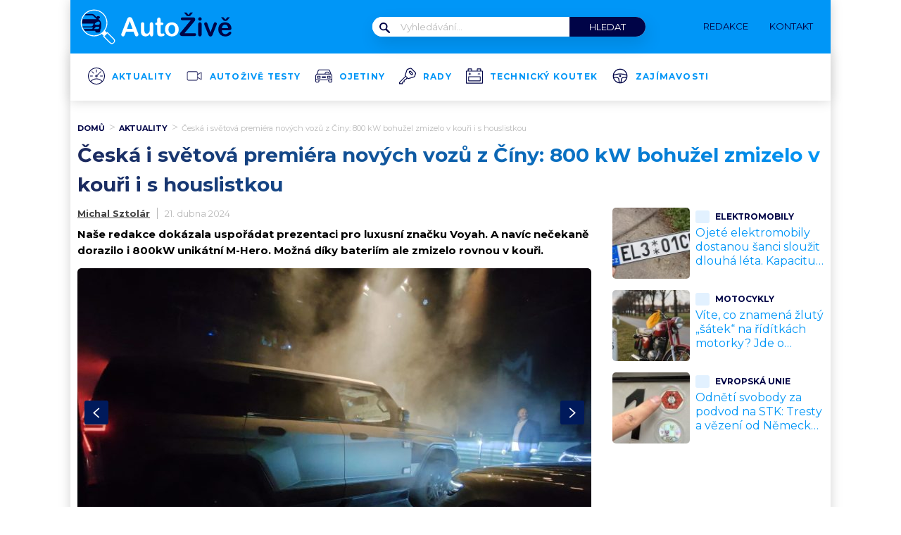

--- FILE ---
content_type: text/html; charset=UTF-8
request_url: https://www.autozive.cz/usporadali-jsme-ceskou-premieru-novych-vozu-z-ciny/
body_size: 64612
content:
<!DOCTYPE html>
<html lang="cs">
<head>
	<meta charset="UTF-8">
	<meta name="viewport" content="width=device-width, initial-scale=1">

					<script id="wpify-ads-position-7090">window.WpifyAds=window.WpifyAds||[];window.WpifyAds.push({"id":7090,"width":"","height":"","type":"all","switch_interval":"","ads":[{"id":264846,"devices":["non-mobile"],"seznam":{"zone_id":"","width":"","height":"","is_popup":false},"adsense":{"client":"","slot":"","width":"","height":"","format":[],"fullwidth":false},"html":{"content":"\n\n<script type=\"text\/javascript\" src=\"\/\/delivery.r2b2.cz\/hb\/mafra\/mafra.autozive.cz\"><\/script>"},"show_to":"not_from_seznam","show_on":"immediately","before":"","after":""},{"id":240370,"devices":["mobile","non-mobile"],"seznam":{"zone_id":"","width":"","height":"","is_popup":false},"adsense":{"client":"","slot":"","width":"","height":"","format":[],"fullwidth":false},"html":{"content":"<script async src=\"https:\/\/cdn.performax.cz\/yi\/adsbypx\/px_autoads.js\"><\/script>\n<link rel=\"stylesheet\" href=\"https:\/\/cdn.performax.cz\/yi\/adsbypx\/px_autoads.css\"\/>"},"show_to":"not_from_seznam","show_on":"immediately","before":"","after":""},{"id":139018,"devices":["mobile","non-mobile"],"seznam":{"zone_id":"","width":"","height":"","is_seznam_referer":false,"is_popup":false},"adsense":{"client":"","slot":"","width":"","height":"","format":[],"fullwidth":false},"html":{"content":"<script src=\"https:\/\/d.seznam.cz\/recass\/js\/sznrecommend-measure.min.js\" data-webid=\"103\"><\/script>\n<script src=\"https:\/\/d.seznam.cz\/recass\/js\/sznrecommend.min.js\"><\/script>"},"show_to":"from_seznam","show_on":"immediately","before":"","after":""}],"raw":true,"script_id":"wpify-ads-position-7090"});</script>
					<link rel="stylesheet" type="text/css"
		  href="https://www.autozive.cz/wp-content/plugins/abc-media/themes/wp-news/dist/css/onetrust.css?v=899786385">

	<link rel="preload" href="/wp-content/plugins/abc-media/themes/wp-news/dist/fonts/montserrat-latin-normal-700.woff2" as="font" type="font/woff2" crossorigin="anonymous">
	<link rel="preload" href="/wp-content/plugins/abc-media/themes/wp-news/dist/fonts/montserrat-latin-normal-400.woff2" as="font" type="font/woff2" crossorigin="anonymous">
	<link rel="preload" href="/wp-content/plugins/abc-media/themes/wp-news/dist/fonts/montserrat-latin-ext-normal-700.woff2" as="font" type="font/woff2" crossorigin="anonymous">
	<link rel="preload" href="/wp-content/plugins/abc-media/themes/wp-news/dist/fonts/montserrat-latin-ext-normal-400.woff2" as="font" type="font/woff2" crossorigin="anonymous">
	<link rel="preload" href="/wp-content/plugins/abc-media/themes/wp-news/dist/fonts/montserrat-latin-normal-300.woff2" as="font" type="font/woff2" crossorigin="anonymous">
	<link rel="preload" href="/wp-content/plugins/abc-media/themes/wp-news/dist/fonts/montserrat-latin-ext-normal-300.woff2" as="font" type="font/woff2" crossorigin="anonymous">
	<style>
		/* latin-ext */
		@font-face {
		font-family: 'Montserrat';
		font-style: italic;
		font-weight: 400;
		font-display: swap;
		src: url('/wp-content/plugins/abc-media/themes/wp-news/dist/fonts/montserrat-latin-ext-italic-400.woff2') format('woff2');
		unicode-range: U+0100-02AF, U+0304, U+0308, U+0329, U+1E00-1E9F, U+1EF2-1EFF, U+2020, U+20A0-20AB, U+20AD-20C0, U+2113, U+2C60-2C7F, U+A720-A7FF;
		}
		/* latin */
		@font-face {
		font-family: 'Montserrat';
		font-style: italic;
		font-weight: 400;
		font-display: swap;
		src: url('/wp-content/plugins/abc-media/themes/wp-news/dist/fonts/montserrat-latin-italic-400.woff2') format('woff2');
		unicode-range: U+0000-00FF, U+0131, U+0152-0153, U+02BB-02BC, U+02C6, U+02DA, U+02DC, U+0304, U+0308, U+0329, U+2000-206F, U+2074, U+20AC, U+2122, U+2191, U+2193, U+2212, U+2215, U+FEFF, U+FFFD;
		}
		/* latin-ext */
		@font-face {
		font-family: 'Montserrat';
		font-style: normal;
		font-weight: 300;
		font-display: swap;
		src: url('/wp-content/plugins/abc-media/themes/wp-news/dist/fonts/montserrat-latin-ext-normal-300.woff2') format('woff2');
		unicode-range: U+0100-02AF, U+0304, U+0308, U+0329, U+1E00-1E9F, U+1EF2-1EFF, U+2020, U+20A0-20AB, U+20AD-20C0, U+2113, U+2C60-2C7F, U+A720-A7FF;
		}
		/* latin */
		@font-face {
		font-family: 'Montserrat';
		font-style: normal;
		font-weight: 300;
		font-display: swap;
		src: url('/wp-content/plugins/abc-media/themes/wp-news/dist/fonts/montserrat-latin-normal-300.woff2') format('woff2');
		unicode-range: U+0000-00FF, U+0131, U+0152-0153, U+02BB-02BC, U+02C6, U+02DA, U+02DC, U+0304, U+0308, U+0329, U+2000-206F, U+2074, U+20AC, U+2122, U+2191, U+2193, U+2212, U+2215, U+FEFF, U+FFFD;
		}
		/* latin-ext */
		@font-face {
		font-family: 'Montserrat';
		font-style: normal;
		font-weight: 400;
		font-display: swap;
		src: url('/wp-content/plugins/abc-media/themes/wp-news/dist/fonts/montserrat-latin-ext-normal-400.woff2') format('woff2');
		unicode-range: U+0100-02AF, U+0304, U+0308, U+0329, U+1E00-1E9F, U+1EF2-1EFF, U+2020, U+20A0-20AB, U+20AD-20C0, U+2113, U+2C60-2C7F, U+A720-A7FF;
		}
		/* latin */
		@font-face {
		font-family: 'Montserrat';
		font-style: normal;
		font-weight: 400;
		font-display: swap;
		src: url('/wp-content/plugins/abc-media/themes/wp-news/dist/fonts/montserrat-latin-normal-400.woff2') format('woff2');
		unicode-range: U+0000-00FF, U+0131, U+0152-0153, U+02BB-02BC, U+02C6, U+02DA, U+02DC, U+0304, U+0308, U+0329, U+2000-206F, U+2074, U+20AC, U+2122, U+2191, U+2193, U+2212, U+2215, U+FEFF, U+FFFD;
		}
		/* latin-ext */
		@font-face {
		font-family: 'Montserrat';
		font-style: normal;
		font-weight: 500;
		font-display: swap;
		src: url('/wp-content/plugins/abc-media/themes/wp-news/dist/fonts/montserrat-latin-ext-normal-500.woff2') format('woff2');
		unicode-range: U+0100-02AF, U+0304, U+0308, U+0329, U+1E00-1E9F, U+1EF2-1EFF, U+2020, U+20A0-20AB, U+20AD-20C0, U+2113, U+2C60-2C7F, U+A720-A7FF;
		}
		/* latin */
		@font-face {
		font-family: 'Montserrat';
		font-style: normal;
		font-weight: 500;
		font-display: swap;
		src: url('/wp-content/plugins/abc-media/themes/wp-news/dist/fonts/montserrat-latin-normal-500.woff2') format('woff2');
		unicode-range: U+0000-00FF, U+0131, U+0152-0153, U+02BB-02BC, U+02C6, U+02DA, U+02DC, U+0304, U+0308, U+0329, U+2000-206F, U+2074, U+20AC, U+2122, U+2191, U+2193, U+2212, U+2215, U+FEFF, U+FFFD;
		}
		/* latin-ext */
		@font-face {
		font-family: 'Montserrat';
		font-style: normal;
		font-weight: 700;
		font-display: swap;
		src: url('/wp-content/plugins/abc-media/themes/wp-news/dist/fonts/montserrat-latin-ext-normal-700.woff2') format('woff2');
		unicode-range: U+0100-02AF, U+0304, U+0308, U+0329, U+1E00-1E9F, U+1EF2-1EFF, U+2020, U+20A0-20AB, U+20AD-20C0, U+2113, U+2C60-2C7F, U+A720-A7FF;
		}
		/* latin */
		@font-face {
		font-family: 'Montserrat';
		font-style: normal;
		font-weight: 700;
		font-display: swap;
		src: url('/wp-content/plugins/abc-media/themes/wp-news/dist/fonts/montserrat-latin-normal-700.woff2') format('woff2');
		unicode-range: U+0000-00FF, U+0131, U+0152-0153, U+02BB-02BC, U+02C6, U+02DA, U+02DC, U+0304, U+0308, U+0329, U+2000-206F, U+2074, U+20AC, U+2122, U+2191, U+2193, U+2212, U+2215, U+FEFF, U+FFFD;
		}
		/* latin-ext */
		@font-face {
		font-family: 'Montserrat';
		font-style: normal;
		font-weight: 800;
		font-display: swap;
		src: url('/wp-content/plugins/abc-media/themes/wp-news/dist/fonts/montserrat-latin-ext-normal-800.woff2') format('woff2');
		unicode-range: U+0100-02AF, U+0304, U+0308, U+0329, U+1E00-1E9F, U+1EF2-1EFF, U+2020, U+20A0-20AB, U+20AD-20C0, U+2113, U+2C60-2C7F, U+A720-A7FF;
		}
		/* latin */
		@font-face {
		font-family: 'Montserrat';
		font-style: normal;
		font-weight: 800;
		font-display: swap;
		src: url('/wp-content/plugins/abc-media/themes/wp-news/dist/fonts/montserrat-latin-normal-800.woff2') format('woff2');
		unicode-range: U+0000-00FF, U+0131, U+0152-0153, U+02BB-02BC, U+02C6, U+02DA, U+02DC, U+0304, U+0308, U+0329, U+2000-206F, U+2074, U+20AC, U+2122, U+2191, U+2193, U+2212, U+2215, U+FEFF, U+FFFD;
		}
		/* latin-ext */
		@font-face {
		font-family: 'Montserrat';
		font-style: normal;
		font-weight: 900;
		font-display: swap;
		src: url('/wp-content/plugins/abc-media/themes/wp-news/dist/fonts/montserrat-latin-ext-normal-900.woff2') format('woff2');
		unicode-range: U+0100-02AF, U+0304, U+0308, U+0329, U+1E00-1E9F, U+1EF2-1EFF, U+2020, U+20A0-20AB, U+20AD-20C0, U+2113, U+2C60-2C7F, U+A720-A7FF;
		}
		/* latin */
		@font-face {
		font-family: 'Montserrat';
		font-style: normal;
		font-weight: 900;
		font-display: swap;
		src: url('/wp-content/plugins/abc-media/themes/wp-news/dist/fonts/montserrat-latin-normal-900.woff2') format('woff2');
		unicode-range: U+0000-00FF, U+0131, U+0152-0153, U+02BB-02BC, U+02C6, U+02DA, U+02DC, U+0304, U+0308, U+0329, U+2000-206F, U+2074, U+20AC, U+2122, U+2191, U+2193, U+2212, U+2215, U+FEFF, U+FFFD;
		}

		@keyframes fadeInUp {
		0% {
			transform: translateY(100%);
			opacity: 0;
		}
		100% {
			transform: translateY(0%);
			opacity: 1;
			}
		}

		#didomi-notice {
		animation: 0.7s fadeInUp;
		}	
	</style>
	<link rel="stylesheet" href="https://cdn.jsdelivr.net/bxslider/4.2.12/jquery.bxslider.css">
	<script src="https://ajax.googleapis.com/ajax/libs/jquery/3.1.1/jquery.min.js"></script>

	<!-- Global site tag (gtag.js) - Google Analytics -->
<script async src="https://www.googletagmanager.com/gtag/js?id=UA-74193564-2"></script>
<script>
  window.dataLayer = window.dataLayer || [];
  function gtag(){dataLayer.push(arguments);}
  gtag('js', new Date());

  gtag('config', 'UA-74193564-2');
</script>

					<script id="wpify-ads-position-7066">window.WpifyAds=window.WpifyAds||[];window.WpifyAds.push({"id":7066,"width":"","height":"","type":"all","switch_interval":"","ads":[],"raw":true,"script_id":"wpify-ads-position-7066"});</script>
				
	<style>
		
		:root {
			--primary-font: "Montserrat";
			--primary-font-rgba: rgba(0, 4, 71, 0.7);
			--darker-primary-font-rgba: rgba(0, 4, 71, 0.9);
			--secondary-font: "Montserrat";

			--primary-color: #000447;
			--darker-primary-color: #0096f7;
			--darker-primary-color-rgba: rgba(0, 150, 247, 0.7);
			--secondary-color: #0096f7;
			--button-color: #000447;
			--accent-color: #e2f1ff;
			--navigation-color: ;

			--gradient-linky: linear-gradient(to right, #1C295D 0%, #0096f7 100%);
			--gradient-nadpisu: linear-gradient(to right, #1C295D 0%, #0096f7 100%);

			--barva-textu-paticka: #ffffff;
			--barva-textu-api-clanky: #ffffff;
			--barva-textu-dalsi-clanky: #ffffff;

			--barva-atributy-clanku: #0096f7;
			--barva-ikon-atributu-clanku: #000447;
			--barva-textu-paticka-hover: #000447;

			--barva-pozadi-tlacitka: #000447;
			--barva-textu-tlacitka: #ffffff;
			--barva-pozadi-stitku-hover: #0096f7;
			--barva-pozadi-share-tlacitek: #0096f7;
			--barva-tlacitka-hledat: #000447;
			--barva-tlacitka-hledat-hover: #000447;
			--barva-dalsi-clanky: #0096f7;
			--barva-ikona-menu: #000447;
			--barva-linky-mobilni-menu: #ffffff;
			--barva-hodnot-atributy-clanku: #b9b9b9;
			--barva-textu-jine-weby: #000447;
			--barva-share-tlacitek: ;
			--barva-nadpisu-vypisu-clanku: #0096f7;


		}
	</style>
	<link rel="stylesheet" type="text/css"
		  href="https://www.autozive.cz/wp-content/plugins/abc-media/themes/wp-news/build/main.css?v=520471197">

	<style>
		.header__logo img {
    max-width: 300px;
}

.menu-icon-wrapper img {
    height: 24px;
}

.header__navigation__categories li {
    margin-left: 20px;
}

		.onetrust-close-btn-handler.onetrust-close-btn-ui {
			display: none !important;
		}
		
		.onetrust-close-btn-handler.onetrust-close-btn-ui.force-display {
			display: block !important;
		}






#ssp-zone-80121-branding {
			position: fixed;
			left: 50%;
			transform: translate(-50%);
			margin: 0 auto;
		}
		
		/*
		 definice vlastností třídy adFull, která se elementu s brandingem přiřadí v okamžiku, kdy je
		 do něj úspěšně vykreslena reklama; určuje šířku (2000 px) a výšku (1400 px) elementu s brandingem
		 */
		#ssp-zone-80121-branding.adFull {
			width: 2000px;
			height: 1400px;
			z-index: 2;
		}
		
		/*
		 příklad definice odsazení těla stránky o 226 px od horního okraje po vykreslení brandingu;
		 implementace pro váš web se od uvedeného příkladu může lišit (je závislá na struktuře )
		 zdrojového kódu webu
		 */
		#ssp-zone-80121-branding.adFull ~ .branding-mover {
			position: relative;

		}
		#ssp-zone-80121-branding.adFull ~ header {
			width: 1060px;
			margin-left: auto;
			margin-right: auto;

		}


.header-navigation {
    padding: 20px 10px;
    -webkit-box-shadow: 0 0 16px #d4d4d4;
    margin-left: -10px;
}
.header-categories {
    margin-left: 15px;
}
.header__navigation__mode-switch {
    margin-right: 15px;
}
.header__navigation__links {
    margin-right: 15px;
}
.lower-category-article .title {
    color: var(--barva-nadpisu-vypisu-clanku);
}

.breadcrumbs li a {
    font-weight: 700;
}

.external-article-detail__title a:hover {
    text-decoration-color: var(--secondary-color);
}

.tertial-article .title a:hover{
	text-decoration-color: #000447;
}

.homepage-new-category-preview .title a:hover{
	text-decoration-color: #000447;
}

.category-secondary-article .title a:hover{
	text-decoration-color: #000447;
}

.wysiwyg-content ul li::before {
    color: var(--darker-primary-color);
}

.external-article-detail {
    background-color: var(--barva-pozadi-tlacitka);
}

.article-list__single {
    background-color: var(--primary-color);
}

.article-list__single__title a:hover{
    text-decoration-color: var(--darker-primary-color);
}

@media screen and (max-width: 700px) {
    .box-container {
        width: 100%;
        box-sizing: border-box;
        padding: 0 12px;
        overflow: hidden;
    }

    footer .container {
        max-width: 100%;
        margin:0;
        box-sizing: border-box;
    }
}	</style>

	
		<script>
			var sznSkyAd;

			function setSznSky(sznSkyAdArg) {
				sznSkyAd = sznSkyAdArg;
			}
		</script>

		<meta name="szn:permalink" content="www.autozive.cz/usporadali-jsme-ceskou-premieru-novych-vozu-z-ciny/"/>
		<meta name="szn:hp-expire"
			  content="2024-05-05T04:44:00Z"/>
		<meta name="szn:is-family-friendly" content="true"/>
				<meta name="szn:section" content="Čínská auta,nový model,premiéra"/>
		<meta name="szn:image" content="https://www.autozive.cz/wp-content/uploads/2024/04/prezentace-autozive-voyah-17-edited-e1713038330921.jpeg"
			  data-description="Zdroj fotografie: Lucie Gebouská pro AutoŽivě.cz"/>
		<script type='text/javascript'>
    (function() {
        /** CONFIGURATION START **/
        var _sf_async_config = window._sf_async_config = (window._sf_async_config || {});
	
        _sf_async_config.uid = 67181;  // UID IS SAME FOR ALL SITES ON YOUR ACCOUNT
        _sf_async_config.domain = 'autozive.cz'; // DON'T INCLUDE HTTP(S) OR WWW
        _sf_async_config.useCanonical = true;
        _sf_async_config.useCanonicalDomain = true;
        _sf_async_config.flickerControl = false;
	_sf_async_config.sections = "no section";
	_sf_async_config.authors = document.querySelector('meta[name="author"]') ? document.querySelector('meta[name="author"]').content : "no author";

        /** CONFIGURATION END **/
        function loadChartbeat() {
            var e = document.createElement('script');
            var n = document.getElementsByTagName('script')[0];
            e.type = 'text/javascript';
            e.async = true;
            e.src = '//static.chartbeat.com/js/chartbeat.js';
            n.parentNode.insertBefore(e, n);
        }
        loadChartbeat();
     })();
</script>
<script async src="//static.chartbeat.com/js/chartbeat_mab.js"></script>


	<meta name='robots' content='max-image-preview:large' />

	<!-- This site is optimized with the Yoast SEO Premium plugin v15.9 - https://yoast.com/wordpress/plugins/seo/ -->
	<title>Česká i světová premiéra vozů z Číny: 800kW bohužel zmizelo v kouři</title>
	<meta name="description" content="Naše redakce dokázala uspořádat prezentaci pro luxusní značku Voyah. Navíc nečekaně dorazilo i 800kW unikátní M-Hero. A zmizelo v kouři." />
	<meta name="robots" content="index, follow, max-snippet:-1, max-image-preview:large, max-video-preview:-1" />
	<link rel="canonical" href="https://www.autozive.cz/usporadali-jsme-ceskou-premieru-novych-vozu-z-ciny/" />
	<meta property="og:locale" content="cs_CZ" />
	<meta property="og:type" content="article" />
	<meta property="og:title" content="Česká i světová premiéra vozů z Číny: 800kW bohužel zmizelo v kouři" />
	<meta property="og:description" content="Naše redakce dokázala uspořádat prezentaci pro luxusní značku Voyah. Navíc nečekaně dorazilo i 800kW unikátní M-Hero. A zmizelo v kouři." />
	<meta property="og:url" content="https://www.autozive.cz/usporadali-jsme-ceskou-premieru-novych-vozu-z-ciny/" />
	<meta property="og:site_name" content="AutoŽivě.cz" />
	<meta property="article:publisher" content="https://www.facebook.com/AutoZive.cz" />
	<meta property="article:author" content="https://www.facebook.com/michal.sztolar" />
	<meta property="article:published_time" content="2024-04-21T04:44:00+00:00" />
	<meta property="article:modified_time" content="2024-09-12T12:13:31+00:00" />
	<meta property="og:image" content="https://www.autozive.cz/wp-content/uploads/2024/04/prezentace-autozive-voyah-17-edited-e1713038330921.jpeg" />
	<meta property="og:image:width" content="1200" />
	<meta property="og:image:height" content="675" />
	<meta name="twitter:card" content="summary" />
	<meta name="twitter:label1" content="Napsal(a)">
	<meta name="twitter:data1" content="Michal Sztolár">
	<meta name="twitter:label2" content="Odhadovaná doba čtení">
	<meta name="twitter:data2" content="5 minut">
	<!-- / Yoast SEO Premium plugin. -->


<link rel='dns-prefetch' href='//www.autozive.cz' />
<link rel='dns-prefetch' href='//s.w.org' />
		<script type="text/javascript">
			window._wpemojiSettings = {"baseUrl":"https:\/\/s.w.org\/images\/core\/emoji\/13.0.1\/72x72\/","ext":".png","svgUrl":"https:\/\/s.w.org\/images\/core\/emoji\/13.0.1\/svg\/","svgExt":".svg","source":{"concatemoji":"https:\/\/www.autozive.cz\/wp-includes\/js\/wp-emoji-release.min.js?ver=5.7.10"}};
			!function(e,a,t){var n,r,o,i=a.createElement("canvas"),p=i.getContext&&i.getContext("2d");function s(e,t){var a=String.fromCharCode;p.clearRect(0,0,i.width,i.height),p.fillText(a.apply(this,e),0,0);e=i.toDataURL();return p.clearRect(0,0,i.width,i.height),p.fillText(a.apply(this,t),0,0),e===i.toDataURL()}function c(e){var t=a.createElement("script");t.src=e,t.defer=t.type="text/javascript",a.getElementsByTagName("head")[0].appendChild(t)}for(o=Array("flag","emoji"),t.supports={everything:!0,everythingExceptFlag:!0},r=0;r<o.length;r++)t.supports[o[r]]=function(e){if(!p||!p.fillText)return!1;switch(p.textBaseline="top",p.font="600 32px Arial",e){case"flag":return s([127987,65039,8205,9895,65039],[127987,65039,8203,9895,65039])?!1:!s([55356,56826,55356,56819],[55356,56826,8203,55356,56819])&&!s([55356,57332,56128,56423,56128,56418,56128,56421,56128,56430,56128,56423,56128,56447],[55356,57332,8203,56128,56423,8203,56128,56418,8203,56128,56421,8203,56128,56430,8203,56128,56423,8203,56128,56447]);case"emoji":return!s([55357,56424,8205,55356,57212],[55357,56424,8203,55356,57212])}return!1}(o[r]),t.supports.everything=t.supports.everything&&t.supports[o[r]],"flag"!==o[r]&&(t.supports.everythingExceptFlag=t.supports.everythingExceptFlag&&t.supports[o[r]]);t.supports.everythingExceptFlag=t.supports.everythingExceptFlag&&!t.supports.flag,t.DOMReady=!1,t.readyCallback=function(){t.DOMReady=!0},t.supports.everything||(n=function(){t.readyCallback()},a.addEventListener?(a.addEventListener("DOMContentLoaded",n,!1),e.addEventListener("load",n,!1)):(e.attachEvent("onload",n),a.attachEvent("onreadystatechange",function(){"complete"===a.readyState&&t.readyCallback()})),(n=t.source||{}).concatemoji?c(n.concatemoji):n.wpemoji&&n.twemoji&&(c(n.twemoji),c(n.wpemoji)))}(window,document,window._wpemojiSettings);
		</script>
		<style type="text/css">
img.wp-smiley,
img.emoji {
	display: inline !important;
	border: none !important;
	box-shadow: none !important;
	height: 1em !important;
	width: 1em !important;
	margin: 0 .07em !important;
	vertical-align: -0.1em !important;
	background: none !important;
	padding: 0 !important;
}
</style>
	<link rel='stylesheet' id='wp-block-library-css'  href='https://www.autozive.cz/wp-includes/css/dist/block-library/style.min.css?ver=5.7.10' type='text/css' media='all' />
<link rel='stylesheet' id='abc-discover-tracking-css'  href='https://www.autozive.cz/wp-content/plugins/abc-discover-tracking/public/assets/css/abc-discover-tracking-public.css?ver=1750322672' type='text/css' media='all' />
<link rel='stylesheet' id='abc-swb-plugin-styles-css'  href='https://www.autozive.cz/wp-content/plugins/abc-media-sitewide-links/assets/css/styles.css?ver=1769390437' type='text/css' media='all' />
<link rel='stylesheet' id='animate-css'  href='https://www.autozive.cz/wp-content/plugins/wp-quiz-pro/assets/frontend/css/animate.css?ver=3.6.0' type='text/css' media='all' />
<link rel='stylesheet' id='wp-quiz-css'  href='https://www.autozive.cz/wp-content/plugins/wp-quiz-pro/assets/frontend/css/wp-quiz.css?ver=2.1.11' type='text/css' media='all' />
<link rel='stylesheet' id='wpify-ads-cec969e351da61b47a9d761ca76ebb7f-css'  href='https://www.autozive.cz/wp-content/plugins/wpify-ads/build/wpify-ads.css?ver=efaa56c508a6bf6dad23b4fe787178b3' type='text/css' media='all' />
<script type='text/javascript' src='https://www.autozive.cz/wp-includes/js/dist/vendor/wp-polyfill.min.js?ver=7.4.4' id='wp-polyfill-js'></script>
<script type='text/javascript' id='wp-polyfill-js-after'>
( 'fetch' in window ) || document.write( '<script src="https://www.autozive.cz/wp-includes/js/dist/vendor/wp-polyfill-fetch.min.js?ver=3.0.0"></scr' + 'ipt>' );( document.contains ) || document.write( '<script src="https://www.autozive.cz/wp-includes/js/dist/vendor/wp-polyfill-node-contains.min.js?ver=3.42.0"></scr' + 'ipt>' );( window.DOMRect ) || document.write( '<script src="https://www.autozive.cz/wp-includes/js/dist/vendor/wp-polyfill-dom-rect.min.js?ver=3.42.0"></scr' + 'ipt>' );( window.URL && window.URL.prototype && window.URLSearchParams ) || document.write( '<script src="https://www.autozive.cz/wp-includes/js/dist/vendor/wp-polyfill-url.min.js?ver=3.6.4"></scr' + 'ipt>' );( window.FormData && window.FormData.prototype.keys ) || document.write( '<script src="https://www.autozive.cz/wp-includes/js/dist/vendor/wp-polyfill-formdata.min.js?ver=3.0.12"></scr' + 'ipt>' );( Element.prototype.matches && Element.prototype.closest ) || document.write( '<script src="https://www.autozive.cz/wp-includes/js/dist/vendor/wp-polyfill-element-closest.min.js?ver=2.0.2"></scr' + 'ipt>' );( 'objectFit' in document.documentElement.style ) || document.write( '<script src="https://www.autozive.cz/wp-includes/js/dist/vendor/wp-polyfill-object-fit.min.js?ver=2.3.4"></scr' + 'ipt>' );
</script>
<script type='text/javascript' src='https://www.autozive.cz/wp-includes/js/dist/hooks.min.js?ver=d0188aa6c336f8bb426fe5318b7f5b72' id='wp-hooks-js'></script>
<script type='text/javascript' src='https://www.autozive.cz/wp-includes/js/dist/i18n.min.js?ver=6ae7d829c963a7d8856558f3f9b32b43' id='wp-i18n-js'></script>
<script type='text/javascript' id='wp-i18n-js-after'>
wp.i18n.setLocaleData( { 'text direction\u0004ltr': [ 'ltr' ] } );
</script>
<script type='text/javascript' src='https://www.autozive.cz/wp-includes/js/dist/vendor/lodash.min.js?ver=4.17.21' id='lodash-js'></script>
<script type='text/javascript' id='lodash-js-after'>
window.lodash = _.noConflict();
</script>
<script type='text/javascript' src='https://www.autozive.cz/wp-includes/js/dist/url.min.js?ver=7c99a9585caad6f2f16c19ecd17a86cd' id='wp-url-js'></script>
<script type='text/javascript' id='wp-api-fetch-js-translations'>
( function( domain, translations ) {
	var localeData = translations.locale_data[ domain ] || translations.locale_data.messages;
	localeData[""].domain = domain;
	wp.i18n.setLocaleData( localeData, domain );
} )( "default", {"translation-revision-date":"2022-10-18 14:04:13+0000","generator":"GlotPress\/4.0.0-alpha.11","domain":"messages","locale_data":{"messages":{"":{"domain":"messages","plural-forms":"nplurals=3; plural=(n == 1) ? 0 : ((n >= 2 && n <= 4) ? 1 : 2);","lang":"cs_CZ"},"You are probably offline.":["Z\u0159ejm\u011b jste offline."],"Media upload failed. If this is a photo or a large image, please scale it down and try again.":["Nahr\u00e1v\u00e1n\u00ed souboru se nezda\u0159ilo. Pokud se jedn\u00e1 o fotku, nebo velk\u00fd obr\u00e1zek, zmen\u0161ete jeho rozm\u011bry a zkuste to znovu."],"An unknown error occurred.":["Vyskytla se nezn\u00e1m\u00e1 chyba."],"The response is not a valid JSON response.":["Odpov\u011b\u010f nen\u00ed platn\u00e1 odpov\u011b\u010f ve form\u00e1tu JSON."]}},"comment":{"reference":"wp-includes\/js\/dist\/api-fetch.js"}} );
</script>
<script type='text/javascript' src='https://www.autozive.cz/wp-includes/js/dist/api-fetch.min.js?ver=25cbf3644d200bdc5cab50e7966b5b03' id='wp-api-fetch-js'></script>
<script type='text/javascript' id='wp-api-fetch-js-after'>
wp.apiFetch.use( wp.apiFetch.createRootURLMiddleware( "https://www.autozive.cz/wp-json/" ) );
wp.apiFetch.nonceMiddleware = wp.apiFetch.createNonceMiddleware( "c5317be86d" );
wp.apiFetch.use( wp.apiFetch.nonceMiddleware );
wp.apiFetch.use( wp.apiFetch.mediaUploadMiddleware );
wp.apiFetch.nonceEndpoint = "https://www.autozive.cz/wp-admin/admin-ajax.php?action=rest-nonce";
</script>
<script type='text/javascript' src='https://www.autozive.cz/wp-content/plugins/abc-media/themes/wp-news/build/plugin.js?ver=dda5601b33b8da0a7821' id='plugin-6dd3f33f196a8c0cc1510b2ee764a3ab-js'></script>
<script type='text/javascript' src='https://www.autozive.cz/wp-content/plugins/wpify-ads/build/wpify-ads.js?ver=efaa56c508a6bf6dad23b4fe787178b3' id='wpify-ads-fc753ca7fef89c972e11a765fa6086c7-js'></script>
<link rel="https://api.w.org/" href="https://www.autozive.cz/wp-json/" /><link rel="alternate" type="application/json" href="https://www.autozive.cz/wp-json/wp/v2/posts/287640" /><link rel="EditURI" type="application/rsd+xml" title="RSD" href="https://www.autozive.cz/xmlrpc.php?rsd" />
<link rel="wlwmanifest" type="application/wlwmanifest+xml" href="https://www.autozive.cz/wp-includes/wlwmanifest.xml" /> 
<meta name="generator" content="WordPress 5.7.10" />
<link rel='shortlink' href='https://www.autozive.cz/?p=287640' />
<link rel="alternate" type="application/json+oembed" href="https://www.autozive.cz/wp-json/oembed/1.0/embed?url=https%3A%2F%2Fwww.autozive.cz%2Fusporadali-jsme-ceskou-premieru-novych-vozu-z-ciny%2F" />
<link rel="alternate" type="text/xml+oembed" href="https://www.autozive.cz/wp-json/oembed/1.0/embed?url=https%3A%2F%2Fwww.autozive.cz%2Fusporadali-jsme-ceskou-premieru-novych-vozu-z-ciny%2F&#038;format=xml" />
<script async src="https://securepubads.g.doubleclick.net/tag/js/gpt.js" crossorigin="anonymous"></script>

<script src="https://1gr.cz/js/uni/gemius-souhlas.js"></script>

<script type="text/javascript">
var pp_gemius_identifier = 'ByCV7W7L5a6jIVMa39C8xZbfzZBgDENnovVVtmtfXg3.Q7';
// lines below shouldn't be edited
function gemius_pending(i) { window[i] = window[i] || function() {var x = window[i+'_pdata'] = window[i+'_pdata'] || []; x[x.length]=Array.prototype.slice.call(arguments, 0);};};
(function(cmds) { var c; while(c = cmds.pop()) gemius_pending(c)})(['gemius_cmd', 'gemius_hit', 'gemius_event', 'gemius_init', 'pp_gemius_hit', 'pp_gemius_event', 'pp_gemius_init']);
window.pp_gemius_cmd = window.pp_gemius_cmd || window.gemius_cmd;
(function(d,t) {try {var gt=d.createElement(t),s=d.getElementsByTagName(t)[0],l='http'+((location.protocol=='https:')?'s':''); gt.setAttribute('async','async');
gt.setAttribute('defer','defer'); gt.src=l+'://spir.hit.gemius.pl/xgemius.min.js'; s.parentNode.insertBefore(gt,s);} catch (e) {}})(document,'script');
</script> 
<!-- MAFRA HEAD -->
<!--
<script src="https://1gr.cz/js/uni/uni.js?rr=80"></script>
<link rel="stylesheet" href="https://1gr.cz/css/externi/reklama-mini.css?rr=81"/>-->
<script>
	(function () {
		var dCMP = "";
		var c = document.cookie.split(";");
		for (var i = 0; i < c.length; i++) {
			c[i] = c[i].trim();
			if (c[i].startsWith("dCMP" + "=")) dCMP = decodeURI(c[i].substr("dCMP".length + 1), "windows-1250");
		}
		var obj = /mafra=(d+)/.exec(dCMP);
		if (!(!obj || !(obj[1].length == 4) || !(obj[1] == "1111"))) {
			var s = document.createElement("script");
			document.getElementsByTagName("head")[0].appendChild(s);
			s.src = "https://cdn.tinypass.com/api/tinypass.min.js";
		}
	})();
</script>
<meta name="cXenseParse:qiw-ostrov" content="autozive"/>
<script>tp = window.tp || [];
tp.push(["setAid", 'ldpllFOBpe']);
tp.push(["setCxenseSiteId", "4732542837648372374"]);
tp.push(["setEndpoint", 'https://buy-eu.piano.io/api/v3']);
tp.push(["setEspEndpoint", 'https://api-esp-eu.piano.io']);
tp.push(["setUseTinypassAccounts", false]);
tp.push(["setUsePianoIdUserProvider", true]);
var cX = cX || {options: {tcf20: true, tcf20SpecialFeatures: {device: true, geo: true}}};
cX.callQueue = cX.callQueue || [];
tp.push(["init", function () {
	tp.experience.init();
}]);
</script>
<!-- /MAFRA HEAD -->


<script type="text/javascript">
    (function(c,l,a,r,i,t,y){
        c[a]=c[a]||function(){(c[a].q=c[a].q||[]).push(arguments)};
        t=l.createElement(r);t.async=1;t.src="https://www.clarity.ms/tag/"+i;
        y=l.getElementsByTagName(r)[0];y.parentNode.insertBefore(t,y);
    })(window, document, "clarity", "script", "pfdhshfj4d");
</script>

<style>
.wp-block-table td, .wp-block-table th {
    border: 1px solid!important;
    padding: .5em;
}</style>

<link rel="apple-touch-icon" sizes="180x180" href="/wp-content/uploads/fbrfg/apple-touch-icon.png">
<link rel="icon" type="image/png" sizes="32x32" href="/wp-content/uploads/fbrfg/favicon-32x32.png">
<link rel="icon" type="image/png" sizes="16x16" href="/wp-content/uploads/fbrfg/favicon-16x16.png">
<link rel="manifest" href="/wp-content/uploads/fbrfg/site.webmanifest">
<link rel="mask-icon" href="/wp-content/uploads/fbrfg/safari-pinned-tab.svg" color="#5bbad5">
<link rel="shortcut icon" href="/wp-content/uploads/fbrfg/favicon.ico">
<meta name="msapplication-TileColor" content="#ffffff">
<meta name="msapplication-config" content="/wp-content/uploads/fbrfg/browserconfig.xml">
<meta name="theme-color" content="#ffffff"><link rel="icon" href="https://www.autozive.cz/wp-content/uploads/2017/10/cropped-favicon-32x32.png" sizes="32x32" />
<link rel="icon" href="https://www.autozive.cz/wp-content/uploads/2017/10/cropped-favicon-192x192.png" sizes="192x192" />
<link rel="apple-touch-icon" href="https://www.autozive.cz/wp-content/uploads/2017/10/cropped-favicon-180x180.png" />
<meta name="msapplication-TileImage" content="https://www.autozive.cz/wp-content/uploads/2017/10/cropped-favicon-270x270.png" />
<style>
.ai-viewports                 {--ai: 1;}
.ai-viewport-3                { display: none !important;}
.ai-viewport-2                { display: none !important;}
.ai-viewport-1                { display: inherit !important;}
.ai-viewport-0                { display: none !important;}
@media (min-width: 768px) and (max-width: 979px) {
.ai-viewport-1                { display: none !important;}
.ai-viewport-2                { display: inherit !important;}
}
@media (max-width: 767px) {
.ai-viewport-1                { display: none !important;}
.ai-viewport-3                { display: inherit !important;}
}
.ai-rotate {position: relative;}
.ai-rotate-hidden {visibility: hidden;}
.ai-rotate-hidden-2 {position: absolute; top: 0; left: 0; width: 100%; height: 100%;}
.ai-list-data, .ai-ip-data, .ai-filter-check, .ai-fallback, .ai-list-block, .ai-list-block-ip, .ai-list-block-filter {visibility: hidden; position: absolute; width: 50%; height: 1px; top: -1000px; z-index: -9999; margin: 0px!important;}
.ai-list-data, .ai-ip-data, .ai-filter-check, .ai-fallback {min-width: 1px;}
</style>

	<script>
		document.addEventListener('seznam-referrer', () => {
			window.addEventListener('load', () => {
				const links = document.querySelectorAll('a.transfer-szn-utm');
				links.forEach(link => {
					const parts = link.href.split('?');
					parts[1] = (parts[1] ? parts[1] + '&' : '') + 'utm_source=www.seznam.cz&utm_medium=sekce-z-internetu';
					link.href = parts.join('?')
				})
			})
		})
	</script>
</head>
<body >


<script src="https://ssp.imedia.cz/static/js/ssp.js"></script>
<div id="fb-root"></div>
<script async defer crossorigin="anonymous"
		src="https://connect.facebook.net/cs_CZ/sdk.js#xfbml=1&version=v7.0&appId=1550879811812331&autoLogAppEvents=1"></script>

<script src="//ssp.imedia.cz/static/js/ssp.js"></script>
<script>
	var sznAds = [];
</script>

				<script id="wpify-ads-position-7042">window.WpifyAds=window.WpifyAds||[];window.WpifyAds.push({"id":7042,"width":"","height":"","type":"","switch_interval":"","ads":[{"id":264405,"devices":["non-mobile"],"seznam":{"zone_id":"","width":"","height":"","is_popup":false},"adsense":{"client":"","slot":"","width":"","height":"","format":[],"fullwidth":false},"html":{"content":"<table id=\"r-leaderboardhp\" class=\"r-main ahead s_branding\">\n\t<tr>\n\t\t<td>\n\t\t\t<div class=\"r-head\"><span><\/span><\/div>\n\t\t\t<div class=\"r-body\">\n\t\t\t\t<div id='branding'><\/div>\n\t\t\t<\/div>\n\t\t<\/td>\n\t<\/tr>\n<\/table>"},"show_to":"not_from_seznam","show_on":"immediately","before":"","after":""},{"id":139032,"devices":["non-mobile"],"seznam":{"zone_id":"","width":"","height":"","is_seznam_referer":true,"is_popup":false},"adsense":{"client":"","slot":"","width":"","height":"","format":[],"fullwidth":false},"html":{"content":"<div id=\"ssp-zone-80121\" style=\"margin: auto; text-align: center;\"><\/div>\n<script>\nconsole.log(\"ssp-zone-80121\");\nvar brandedZones = [];\nif (window.innerWidth >= 1366) {\n    document.body.insertAdjacentHTML('afterbegin', '<div id=\"ssp-zone-80121-branding\"><\/div>');\n\tbrandedZones.push({\n\t\t\"zoneId\": 80121,\n\t\t\"width\": 2000,\n\t\t\"id\": \"ssp-zone-80121\",\n\t\t\"elements\": [\n\t\t\t{id: \"ssp-zone-80121-branding\", width: 2000, height: 1400}\n\t\t]\n\t});\n}\nsssp.getAds(brandedZones);\n<\/script>"},"show_to":"from_seznam","show_on":"page_load","before":"","after":""}],"raw":true,"script_id":"wpify-ads-position-7042"});</script>
				
<div class="box-container">
					<div class="regular-ad ">
				<script id="wpify-ads-position-7057">window.WpifyAds=window.WpifyAds||[];window.WpifyAds.push({"id":7057,"width":"","height":"","type":"","switch_interval":"","ads":[],"raw":false,"script_id":"wpify-ads-position-7057"});</script>
		</div>		
	<header>
		<div class="container">
			<div class="header">
				<div class="header__menu-toggler" style="margin-right: 30px;">
					<a href="#" class="j-toggle-navigation">
						<span></span>
						<span></span>
						<span></span>
					</a>
				</div>
				<div class="header__logo">
					<a href="https://www.autozive.cz">
						<img src="https://www.autozive.cz/wp-content/uploads/2022/03/autozive-logo_041.svg" alt="Autožive logo">
					</a>
				</div>
				<div style="display: flex; align-items: center;">


					<a href="#"
					   class="header__navigation__mode-switch header__navigation__mode-switch--mobile "
					   style="margin: 0; margin-right: 20px;">
						<span>
							<img src="https://www.autozive.cz/wp-content/plugins/abc-media/themes/wp-news/dist/img/moon.svg">
						</span>
					</a>
					<div class="header__navigation-toggler">
						<a href="#" class="j-toggle-search" aria-label="Hledej na stránke">
							<svg xmlns="http://www.w3.org/2000/svg" width="15" height="15">
								<path fill="#000447"
									  d="M5.797 9.545a3.75 3.75 0 1 1-.007-7.501 3.75 3.75 0 0 1 .01 7.501h-.003zm4.653-.644c1.837-2.543 1.222-6.063-1.371-7.863-2.593-1.8-6.185-1.199-8.02 1.344-1.837 2.543-1.223 6.063 1.37 7.863a5.85 5.85 0 0 0 6.252.254l4.242 4.134c.458.472 1.22.491 1.702.042a1.164 1.164 0 0 0 0-1.711z"/>
							</svg>
						</a>
					</div>
				</div>
				<div class="header__navigation__search hidden-xs">
					<div class="search-form">
						<form action="https://www.autozive.cz" method="GET">
							<svg class="search-form__magnify" xmlns="http://www.w3.org/2000/svg" width="15" height="15">
								<path fill="#000447"
									  d="M5.797 9.545a3.75 3.75 0 1 1-.007-7.501 3.75 3.75 0 0 1 .01 7.501h-.003zm4.653-.644c1.837-2.543 1.222-6.063-1.371-7.863-2.593-1.8-6.185-1.199-8.02 1.344-1.837 2.543-1.223 6.063 1.37 7.863a5.85 5.85 0 0 0 6.252.254l4.242 4.134c.458.472 1.22.491 1.702.042a1.164 1.164 0 0 0 0-1.711z"/>
							</svg>
							<input type="text" name="s" placeholder="Vyhledávání...">
							<input type="submit" value="Hledat">
						</form>
					</div>
				</div>
				<ul class="header__navigation__links hidden-s">
					<li>
						<a href="https://www.autozive.cz/redakce/">
							<img src="">
							<span>Redakce</span>
						</a>
					</li>
					<li>
						<a href="https://www.autozive.cz/kontakt/">
							<img src="">
							<san>Kontakt</san>

						</a>
					</li>
				</ul>
			</div>
		</div>
	</header>
	<nav class="header-navigation hidden-s">
		<div class="container">
			<div class="header-categories">
				<ul class="header__navigation__categories">
											<li>
                        <span class="menu-icon-wrapper"><img src="https://www.autozive.cz/wp-content/uploads/2022/03/aktuality.svg"></span>
							<a href="https://www.autozive.cz/kategorie/aktuality/">Aktuality</a>
						</li>
												<li>
                        <span class="menu-icon-wrapper"><img src="https://www.autozive.cz/wp-content/uploads/2023/03/video-kamera.png"></span>
							<a href="https://www.autozive.cz/kategorie/testy/">AutoŽivě Testy</a>
						</li>
												<li>
                        <span class="menu-icon-wrapper"><img src="https://www.autozive.cz/wp-content/uploads/2022/03/ojetiny.svg"></span>
							<a href="https://www.autozive.cz/kategorie/ojetiny/">Ojetiny</a>
						</li>
												<li>
                        <span class="menu-icon-wrapper"><img src="https://www.autozive.cz/wp-content/uploads/2022/03/rady.svg"></span>
							<a href="https://www.autozive.cz/kategorie/rady/">Rady</a>
						</li>
												<li>
                        <span class="menu-icon-wrapper"><img src="https://www.autozive.cz/wp-content/uploads/2022/03/technicky_koutek.svg"></span>
							<a href="https://www.autozive.cz/kategorie/technicky-koutek/">Technický koutek</a>
						</li>
												<li>
                        <span class="menu-icon-wrapper"><img src="https://www.autozive.cz/wp-content/uploads/2022/03/zajimavosti_02.svg"></span>
							<a href="https://www.autozive.cz/kategorie/zajimavosti/">Zajímavosti</a>
						</li>
										</ul>
				<a href="#"
				   class="header__navigation__mode-switch  ">
                <span>
                    <img src="https://www.autozive.cz/wp-content/plugins/abc-media/themes/wp-news/dist/img/moon.svg">
                </span>
				</a>
			</div>
		</div>
	</nav>

	<div class="mobile-navigation mobile-navigation--mobile-hidden" style="hidden">
		<!--
    <div class="header__navigation__search">
        <div class="search-form">
            <form action="https://www.autozive.cz" method="GET">
                <svg class="search-form__magnify" xmlns="http://www.w3.org/2000/svg" width="15" height="15">
                    <path fill="#e2f1ff"
                          d="M5.797 9.545a3.75 3.75 0 1 1-.007-7.501 3.75 3.75 0 0 1 .01 7.501h-.003zm4.653-.644c1.837-2.543 1.222-6.063-1.371-7.863-2.593-1.8-6.185-1.199-8.02 1.344-1.837 2.543-1.223 6.063 1.37 7.863a5.85 5.85 0 0 0 6.252.254l4.242 4.134c.458.472 1.22.491 1.702.042a1.164 1.164 0 0 0 0-1.711z"/>
                </svg>
                <input type="text" name="s" placeholder="Vyhledávání...">
                <input type="submit" value="Hledat">
            </form>
        </div>
    </div>
-->

		<nav class="header-navigation">
			<div class="container">
				<div class="header-categories">
					<ul class="header__navigation__categories">
													<li>
								<span class="menu-icon-wrapper"><img
											src="https://www.autozive.cz/wp-content/uploads/2022/03/aktuality.svg"></span>
								<a href="https://www.autozive.cz/kategorie/aktuality/">Aktuality</a>
							</li>
														<li>
								<span class="menu-icon-wrapper"><img
											src="https://www.autozive.cz/wp-content/uploads/2023/03/video-kamera.png"></span>
								<a href="https://www.autozive.cz/kategorie/testy/">AutoŽivě Testy</a>
							</li>
														<li>
								<span class="menu-icon-wrapper"><img
											src="https://www.autozive.cz/wp-content/uploads/2022/03/ojetiny.svg"></span>
								<a href="https://www.autozive.cz/kategorie/ojetiny/">Ojetiny</a>
							</li>
														<li>
								<span class="menu-icon-wrapper"><img
											src="https://www.autozive.cz/wp-content/uploads/2022/03/rady.svg"></span>
								<a href="https://www.autozive.cz/kategorie/rady/">Rady</a>
							</li>
														<li>
								<span class="menu-icon-wrapper"><img
											src="https://www.autozive.cz/wp-content/uploads/2022/03/technicky_koutek.svg"></span>
								<a href="https://www.autozive.cz/kategorie/technicky-koutek/">Technický koutek</a>
							</li>
														<li>
								<span class="menu-icon-wrapper"><img
											src="https://www.autozive.cz/wp-content/uploads/2022/03/zajimavosti_02.svg"></span>
								<a href="https://www.autozive.cz/kategorie/zajimavosti/">Zajímavosti</a>
							</li>
												</ul>
					<!--
                <a href="#"
                   class="header__navigation__mode-switch  ">
                <span>
                    <img src="https://www.autozive.cz/wp-content/plugins/abc-media/themes/wp-news/dist/img/moon.svg">
                </span>
                </a>
-->
				</div>
			</div>
		</nav>

		<ul class="header__navigation__links">
			<li>
				<a href="https://www.autozive.cz/redakce/">
					<img src="https://www.autozive.cz/wp-content/plugins/abc-media/themes/wp-news/dist/img/redakce-icon.svg">
					<span>Redakce</span>
				</a>
			</li>
			<li>
				<a href="https://www.autozive.cz/kontakt/">
					<img src="https://www.autozive.cz/wp-content/plugins/abc-media/themes/wp-news/dist/img/kontakt-icon.svg">
					<san>Kontakt</san>

				</a>
			</li>
		</ul>
	</div>


	<div class="mobile-search mobile-search--mobile-hidden" style="hidden">

		<div class="header__navigation__search">
			<div class="search-form">
				<form action="https://www.autozive.cz" method="GET">
					<svg class="search-form__magnify" xmlns="http://www.w3.org/2000/svg" width="15" height="15">
						<path fill="#e2f1ff"
							  d="M5.797 9.545a3.75 3.75 0 1 1-.007-7.501 3.75 3.75 0 0 1 .01 7.501h-.003zm4.653-.644c1.837-2.543 1.222-6.063-1.371-7.863-2.593-1.8-6.185-1.199-8.02 1.344-1.837 2.543-1.223 6.063 1.37 7.863a5.85 5.85 0 0 0 6.252.254l4.242 4.134c.458.472 1.22.491 1.702.042a1.164 1.164 0 0 0 0-1.711z"/>
					</svg>
					<input type="text" name="s" placeholder="Vyhledávání...">
					<input type="submit" value="Hledat">
				</form>
			</div>
		</div>

	</div>

<main class="container">

    <ul class="breadcrumbs">
		        <li><a href="https://www.autozive.cz">Domů</a></li>
        <li><a href="https://www.autozive.cz/kategorie/aktuality/"
               class="uppercase">Aktuality</a></li>
        <li><span>Česká i světová premiéra nových vozů z Číny: 800 kW bohužel zmizelo v kouři i s houslistkou</span>
        </li>
    </ul>

    <div class="wysiwyg-content">
        <h1 class="main-title">Česká i světová premiéra nových vozů z Číny: 800 kW bohužel zmizelo v kouři i s houslistkou</h1>
    </div>

    <div class="single-article">
        <div class="single-article__content" id="singleArticleContent">

			                <div class="single-article__meta-after">
                    <div class="single-article__meta-after__author">
						                        <a href="https://www.autozive.cz/author/michal-sztolar/">Michal Sztolár</a>
                        <div class="single-article__meta-after__date">
							21. dubna 2024                        </div>
                    </div>
                </div>
				

            <div class="article-perex">
				<p>Naše redakce dokázala uspořádat prezentaci pro luxusní značku Voyah. A navíc nečekaně dorazilo i 800kW unikátní M-Hero. Možná díky bateriím ale zmizelo rovnou v kouři.</p>
            </div>

							<div class="regular-ad ">
				<script id="wpify-ads-position-7036">window.WpifyAds=window.WpifyAds||[];window.WpifyAds.push({"id":7036,"width":"","height":"","type":"","switch_interval":"","ads":[{"id":138976,"devices":["mobile","non-mobile"],"seznam":{"zone_id":"","width":"","height":"","is_seznam_referer":false,"is_popup":false},"adsense":{"client":"ca-pub-7528899691063852","slot":"9957796906","width":"","height":"","format":[],"fullwidth":true},"html":{"content":"<script async src=\"https:\/\/pagead2.googlesyndication.com\/pagead\/js\/adsbygoogle.js?client=ca-pub-7528899691063852\"\n     crossorigin=\"anonymous\"><\/script>\n<!-- autozive.cz - pod perexem - AdSense - 9957796906 -->\n<ins class=\"adsbygoogle\"\n     style=\"display:block\"\n     data-ad-client=\"ca-pub-7528899691063852\"\n     data-ad-slot=\"9957796906\"\n     data-ad-format=\"auto\"\n     data-full-width-responsive=\"true\"><\/ins>\n<script>\n     (adsbygoogle = window.adsbygoogle || []).push({});\n<\/script>"},"show_to":"not_from_seznam","show_on":"immediately","before":"\t\t<div class=regular-ad-note>\n\t\t\t\tReklama\n\t\t<\/div>\n\t\t","after":""}],"raw":false,"script_id":"wpify-ads-position-7036"});</script>
		</div>		

            <div class="single-article__thumbnail-wrapper">
								                <div class="article-gallery-next"></div>
                <div class="article-gallery-prev"></div>
                <div class="single-article__thumbnail">
					                        <div class="article-image-wrapper">
							                                <a href="#" class="gallery-modal-open">
									<img width="730" height="410" src="https://www.autozive.cz/wp-content/uploads/2024/04/prezentace-autozive-voyah-17-edited-730x410.jpeg" class="attachment-gallery-preview size-gallery-preview wp-post-image" alt="" loading="lazy" srcset="https://www.autozive.cz/wp-content/uploads/2024/04/prezentace-autozive-voyah-17-edited-730x410.jpeg 730w, https://www.autozive.cz/wp-content/uploads/2024/04/prezentace-autozive-voyah-17-edited-320x180.jpeg 320w, https://www.autozive.cz/wp-content/uploads/2024/04/prezentace-autozive-voyah-17-edited-1024x576.jpeg 1024w, https://www.autozive.cz/wp-content/uploads/2024/04/prezentace-autozive-voyah-17-edited-768x432.jpeg 768w, https://www.autozive.cz/wp-content/uploads/2024/04/prezentace-autozive-voyah-17-edited-1536x864.jpeg 1536w, https://www.autozive.cz/wp-content/uploads/2024/04/prezentace-autozive-voyah-17-edited-720x405.jpeg 720w, https://www.autozive.cz/wp-content/uploads/2024/04/prezentace-autozive-voyah-17-edited-800x450.jpeg 800w, https://www.autozive.cz/wp-content/uploads/2024/04/prezentace-autozive-voyah-17-edited-e1713038330921.jpeg 1200w" sizes="(max-width: 730px) 100vw, 730px" />                                </a>
															                                <a href="#" class="article-image-wrapper-display" style="bottom: 20px;">
                                    <span class="article-image-wrapper-i">i</span>
                                    <span class="article-image-wrapper-author">Zdroj fotografie: Lucie Gebouská pro AutoŽivě.cz</span>
                                </a>
								                        </div>
						                                <div class="article-image-wrapper">
                                    <a href="#" class="gallery-modal-open">
                                        <img src="https://www.autozive.cz/wp-content/uploads/2024/04/prezentace-autozive-voyah-2-730x410.jpeg" width="730"
                                             height="410" loading="lazy">
                                    </a>
									                                        <a href="#" class="article-image-wrapper-display" style="bottom: 20px;">
                                            <span class="article-image-wrapper-i">i</span>
                                            <span class="article-image-wrapper-author">Zdroj fotografie: Lucie Gebouská pro AutoŽivě.cz</span>
                                        </a>
										                                </div>
								                                <div class="article-image-wrapper">
                                    <a href="#" class="gallery-modal-open">
                                        <img src="https://www.autozive.cz/wp-content/uploads/2024/04/prezentace-autozive-voyah-29-730x410.jpeg" width="730"
                                             height="410" loading="lazy">
                                    </a>
									                                        <a href="#" class="article-image-wrapper-display" style="bottom: 20px;">
                                            <span class="article-image-wrapper-i">i</span>
                                            <span class="article-image-wrapper-author">Zdroj fotografie: Lucie Gebouská pro AutoŽivě.cz</span>
                                        </a>
										                                </div>
								                                <div class="article-image-wrapper">
                                    <a href="#" class="gallery-modal-open">
                                        <img src="https://www.autozive.cz/wp-content/uploads/2024/04/prezentace-autozive-voyah-3-730x410.jpeg" width="730"
                                             height="410" loading="lazy">
                                    </a>
									                                        <a href="#" class="article-image-wrapper-display" style="bottom: 20px;">
                                            <span class="article-image-wrapper-i">i</span>
                                            <span class="article-image-wrapper-author">Zdroj fotografie: Lucie Gebouská pro AutoŽivě.cz</span>
                                        </a>
										                                </div>
								                                <div class="article-image-wrapper">
                                    <a href="#" class="gallery-modal-open">
                                        <img src="https://www.autozive.cz/wp-content/uploads/2024/04/prezentace-autozive-voyah-4-730x410.jpeg" width="730"
                                             height="410" loading="lazy">
                                    </a>
									                                        <a href="#" class="article-image-wrapper-display" style="bottom: 20px;">
                                            <span class="article-image-wrapper-i">i</span>
                                            <span class="article-image-wrapper-author">Zdroj fotografie: Lucie Gebouská pro AutoŽivě.cz</span>
                                        </a>
										                                </div>
								                                <div class="article-image-wrapper">
                                    <a href="#" class="gallery-modal-open">
                                        <img src="https://www.autozive.cz/wp-content/uploads/2024/04/prezentace-autozive-voyah-5-730x410.jpeg" width="730"
                                             height="410" loading="lazy">
                                    </a>
									                                        <a href="#" class="article-image-wrapper-display" style="bottom: 20px;">
                                            <span class="article-image-wrapper-i">i</span>
                                            <span class="article-image-wrapper-author">Zdroj fotografie: Lucie Gebouská pro AutoŽivě.cz</span>
                                        </a>
										                                </div>
								                                <div class="article-image-wrapper">
                                    <a href="#" class="gallery-modal-open">
                                        <img src="https://www.autozive.cz/wp-content/uploads/2024/04/prezentace-autozive-voyah-6-e1713034662983-730x410.jpeg" width="730"
                                             height="410" loading="lazy">
                                    </a>
									                                        <a href="#" class="article-image-wrapper-display" style="bottom: 20px;">
                                            <span class="article-image-wrapper-i">i</span>
                                            <span class="article-image-wrapper-author">Zdroj fotografie: Lucie Gebouská pro AutoŽivě.cz</span>
                                        </a>
										                                </div>
								                                <div class="article-image-wrapper">
                                    <a href="#" class="gallery-modal-open">
                                        <img src="https://www.autozive.cz/wp-content/uploads/2024/04/prezentace-autozive-voyah-7-730x410.jpeg" width="730"
                                             height="410" loading="lazy">
                                    </a>
									                                        <a href="#" class="article-image-wrapper-display" style="bottom: 20px;">
                                            <span class="article-image-wrapper-i">i</span>
                                            <span class="article-image-wrapper-author">Zdroj fotografie: Lucie Gebouská pro AutoŽivě.cz</span>
                                        </a>
										                                </div>
								                                <div class="article-image-wrapper">
                                    <a href="#" class="gallery-modal-open">
                                        <img src="https://www.autozive.cz/wp-content/uploads/2024/04/prezentace-autozive-voyah-8-730x410.jpeg" width="730"
                                             height="410" loading="lazy">
                                    </a>
									                                        <a href="#" class="article-image-wrapper-display" style="bottom: 20px;">
                                            <span class="article-image-wrapper-i">i</span>
                                            <span class="article-image-wrapper-author">Zdroj fotografie: Lucie Gebouská pro AutoŽivě.cz</span>
                                        </a>
										                                </div>
								                                <div class="article-image-wrapper">
                                    <a href="#" class="gallery-modal-open">
                                        <img src="https://www.autozive.cz/wp-content/uploads/2024/04/prezentace-autozive-voyah-9-730x410.jpeg" width="730"
                                             height="410" loading="lazy">
                                    </a>
									                                        <a href="#" class="article-image-wrapper-display" style="bottom: 20px;">
                                            <span class="article-image-wrapper-i">i</span>
                                            <span class="article-image-wrapper-author">Zdroj fotografie: Lucie Gebouská pro AutoŽivě.cz</span>
                                        </a>
										                                </div>
								                                <div class="article-image-wrapper">
                                    <a href="#" class="gallery-modal-open">
                                        <img src="https://www.autozive.cz/wp-content/uploads/2024/04/prezentace-autozive-voyah-10-730x410.jpeg" width="730"
                                             height="410" loading="lazy">
                                    </a>
									                                        <a href="#" class="article-image-wrapper-display" style="bottom: 20px;">
                                            <span class="article-image-wrapper-i">i</span>
                                            <span class="article-image-wrapper-author">Zdroj fotografie: Lucie Gebouská pro AutoŽivě.cz</span>
                                        </a>
										                                </div>
								                                <div class="article-image-wrapper">
                                    <a href="#" class="gallery-modal-open">
                                        <img src="https://www.autozive.cz/wp-content/uploads/2024/04/prezentace-autozive-voyah-11-730x410.jpeg" width="730"
                                             height="410" loading="lazy">
                                    </a>
									                                        <a href="#" class="article-image-wrapper-display" style="bottom: 20px;">
                                            <span class="article-image-wrapper-i">i</span>
                                            <span class="article-image-wrapper-author">Zdroj fotografie: Lucie Gebouská pro AutoŽivě.cz</span>
                                        </a>
										                                </div>
								                                <div class="article-image-wrapper">
                                    <a href="#" class="gallery-modal-open">
                                        <img src="https://www.autozive.cz/wp-content/uploads/2024/04/prezentace-autozive-voyah-12-e1713034633539-730x410.jpeg" width="730"
                                             height="410" loading="lazy">
                                    </a>
									                                        <a href="#" class="article-image-wrapper-display" style="bottom: 20px;">
                                            <span class="article-image-wrapper-i">i</span>
                                            <span class="article-image-wrapper-author">Zdroj fotografie: Lucie Gebouská pro AutoŽivě.cz</span>
                                        </a>
										                                </div>
								                                <div class="article-image-wrapper">
                                    <a href="#" class="gallery-modal-open">
                                        <img src="https://www.autozive.cz/wp-content/uploads/2024/04/prezentace-autozive-voyah-13-730x410.jpeg" width="730"
                                             height="410" loading="lazy">
                                    </a>
									                                        <a href="#" class="article-image-wrapper-display" style="bottom: 20px;">
                                            <span class="article-image-wrapper-i">i</span>
                                            <span class="article-image-wrapper-author">Zdroj fotografie: Lucie Gebouská pro AutoŽivě.cz</span>
                                        </a>
										                                </div>
								                                <div class="article-image-wrapper">
                                    <a href="#" class="gallery-modal-open">
                                        <img src="https://www.autozive.cz/wp-content/uploads/2024/04/prezentace-autozive-voyah-26-730x410.jpeg" width="730"
                                             height="410" loading="lazy">
                                    </a>
									                                        <a href="#" class="article-image-wrapper-display" style="bottom: 20px;">
                                            <span class="article-image-wrapper-i">i</span>
                                            <span class="article-image-wrapper-author">Zdroj fotografie: Lucie Gebouská pro AutoŽivě.cz</span>
                                        </a>
										                                </div>
								                                <div class="article-image-wrapper">
                                    <a href="#" class="gallery-modal-open">
                                        <img src="https://www.autozive.cz/wp-content/uploads/2024/04/prezentace-autozive-voyah-14-730x410.jpeg" width="730"
                                             height="410" loading="lazy">
                                    </a>
									                                        <a href="#" class="article-image-wrapper-display" style="bottom: 20px;">
                                            <span class="article-image-wrapper-i">i</span>
                                            <span class="article-image-wrapper-author">Zdroj fotografie: Lucie Gebouská pro AutoŽivě.cz</span>
                                        </a>
										                                </div>
								                                <div class="article-image-wrapper">
                                    <a href="#" class="gallery-modal-open">
                                        <img src="https://www.autozive.cz/wp-content/uploads/2024/04/prezentace-autozive-voyah-15-730x410.jpeg" width="730"
                                             height="410" loading="lazy">
                                    </a>
									                                        <a href="#" class="article-image-wrapper-display" style="bottom: 20px;">
                                            <span class="article-image-wrapper-i">i</span>
                                            <span class="article-image-wrapper-author">Zdroj fotografie: Lucie Gebouská pro AutoŽivě.cz</span>
                                        </a>
										                                </div>
								                                <div class="article-image-wrapper">
                                    <a href="#" class="gallery-modal-open">
                                        <img src="https://www.autozive.cz/wp-content/uploads/2024/04/prezentace-autozive-voyah-16-730x410.jpeg" width="730"
                                             height="410" loading="lazy">
                                    </a>
									                                        <a href="#" class="article-image-wrapper-display" style="bottom: 20px;">
                                            <span class="article-image-wrapper-i">i</span>
                                            <span class="article-image-wrapper-author">Zdroj fotografie: Lucie Gebouská pro AutoŽivě.cz</span>
                                        </a>
										                                </div>
								                                <div class="article-image-wrapper">
                                    <a href="#" class="gallery-modal-open">
                                        <img src="https://www.autozive.cz/wp-content/uploads/2024/04/prezentace-autozive-voyah-18-730x410.jpeg" width="730"
                                             height="410" loading="lazy">
                                    </a>
									                                        <a href="#" class="article-image-wrapper-display" style="bottom: 20px;">
                                            <span class="article-image-wrapper-i">i</span>
                                            <span class="article-image-wrapper-author">Zdroj fotografie: Lucie Gebouská pro AutoŽivě.cz</span>
                                        </a>
										                                </div>
								                                <div class="article-image-wrapper">
                                    <a href="#" class="gallery-modal-open">
                                        <img src="https://www.autozive.cz/wp-content/uploads/2024/04/prezentace-autozive-voyah-19-730x410.jpeg" width="730"
                                             height="410" loading="lazy">
                                    </a>
									                                        <a href="#" class="article-image-wrapper-display" style="bottom: 20px;">
                                            <span class="article-image-wrapper-i">i</span>
                                            <span class="article-image-wrapper-author">Zdroj fotografie: Lucie Gebouská pro AutoŽivě.cz</span>
                                        </a>
										                                </div>
								                                <div class="article-image-wrapper">
                                    <a href="#" class="gallery-modal-open">
                                        <img src="https://www.autozive.cz/wp-content/uploads/2024/04/prezentace-autozive-voyah-20-730x410.jpeg" width="730"
                                             height="410" loading="lazy">
                                    </a>
									                                        <a href="#" class="article-image-wrapper-display" style="bottom: 20px;">
                                            <span class="article-image-wrapper-i">i</span>
                                            <span class="article-image-wrapper-author">Zdroj fotografie: Lucie Gebouská pro AutoŽivě.cz</span>
                                        </a>
										                                </div>
								                                <div class="article-image-wrapper">
                                    <a href="#" class="gallery-modal-open">
                                        <img src="https://www.autozive.cz/wp-content/uploads/2024/04/prezentace-autozive-voyah-21-730x410.jpeg" width="730"
                                             height="410" loading="lazy">
                                    </a>
									                                        <a href="#" class="article-image-wrapper-display" style="bottom: 20px;">
                                            <span class="article-image-wrapper-i">i</span>
                                            <span class="article-image-wrapper-author">Zdroj fotografie: Lucie Gebouská pro AutoŽivě.cz</span>
                                        </a>
										                                </div>
								                                <div class="article-image-wrapper">
                                    <a href="#" class="gallery-modal-open">
                                        <img src="https://www.autozive.cz/wp-content/uploads/2024/04/prezentace-autozive-voyah-22-730x410.jpeg" width="730"
                                             height="410" loading="lazy">
                                    </a>
									                                        <a href="#" class="article-image-wrapper-display" style="bottom: 20px;">
                                            <span class="article-image-wrapper-i">i</span>
                                            <span class="article-image-wrapper-author">Zdroj fotografie: Lucie Gebouská pro AutoŽivě.cz</span>
                                        </a>
										                                </div>
								                                <div class="article-image-wrapper">
                                    <a href="#" class="gallery-modal-open">
                                        <img src="https://www.autozive.cz/wp-content/uploads/2024/04/prezentace-autozive-voyah-23-730x410.jpeg" width="730"
                                             height="410" loading="lazy">
                                    </a>
									                                        <a href="#" class="article-image-wrapper-display" style="bottom: 20px;">
                                            <span class="article-image-wrapper-i">i</span>
                                            <span class="article-image-wrapper-author">Zdroj fotografie: Lucie Gebouská pro AutoŽivě.cz</span>
                                        </a>
										                                </div>
								                                <div class="article-image-wrapper">
                                    <a href="#" class="gallery-modal-open">
                                        <img src="https://www.autozive.cz/wp-content/uploads/2024/04/prezentace-autozive-voyah-24-730x410.jpeg" width="730"
                                             height="410" loading="lazy">
                                    </a>
									                                        <a href="#" class="article-image-wrapper-display" style="bottom: 20px;">
                                            <span class="article-image-wrapper-i">i</span>
                                            <span class="article-image-wrapper-author">Zdroj fotografie: Lucie Gebouská pro AutoŽivě.cz</span>
                                        </a>
										                                </div>
								                                <div class="article-image-wrapper">
                                    <a href="#" class="gallery-modal-open">
                                        <img src="https://www.autozive.cz/wp-content/uploads/2024/04/prezentace-autozive-voyah-1-730x410.jpeg" width="730"
                                             height="410" loading="lazy">
                                    </a>
									                                        <a href="#" class="article-image-wrapper-display" style="bottom: 20px;">
                                            <span class="article-image-wrapper-i">i</span>
                                            <span class="article-image-wrapper-author">Zdroj fotografie: Lucie Gebouská pro AutoŽivě.cz</span>
                                        </a>
										                                </div>
								                                <div class="article-image-wrapper">
                                    <a href="#" class="gallery-modal-open">
                                        <img src="https://www.autozive.cz/wp-content/uploads/2024/04/prezentace-autozive-voyah-25-730x410.jpeg" width="730"
                                             height="410" loading="lazy">
                                    </a>
									                                        <a href="#" class="article-image-wrapper-display" style="bottom: 20px;">
                                            <span class="article-image-wrapper-i">i</span>
                                            <span class="article-image-wrapper-author">Zdroj fotografie: Lucie Gebouská pro AutoŽivě.cz</span>
                                        </a>
										                                </div>
								                                <div class="article-image-wrapper">
                                    <a href="#" class="gallery-modal-open">
                                        <img src="https://www.autozive.cz/wp-content/uploads/2024/04/prezentace-autozive-voyah-28-730x410.jpeg" width="730"
                                             height="410" loading="lazy">
                                    </a>
									                                        <a href="#" class="article-image-wrapper-display" style="bottom: 20px;">
                                            <span class="article-image-wrapper-i">i</span>
                                            <span class="article-image-wrapper-author">Zdroj fotografie: Lucie Gebouská pro AutoŽivě.cz</span>
                                        </a>
										                                </div>
								                                <div class="article-image-wrapper">
                                    <a href="#" class="gallery-modal-open">
                                        <img src="https://www.autozive.cz/wp-content/uploads/2024/04/prezentace-autozive-voyah-19-edited-730x410.jpeg" width="730"
                                             height="410" loading="lazy">
                                    </a>
									                                        <a href="#" class="article-image-wrapper-display" style="bottom: 20px;">
                                            <span class="article-image-wrapper-i">i</span>
                                            <span class="article-image-wrapper-author">Zdroj fotografie: Lucie Gebouská pro AutoŽivě.cz</span>
                                        </a>
										                                </div>
								                                <div class="article-image-wrapper">
                                    <a href="#" class="gallery-modal-open">
                                        <img src="https://www.autozive.cz/wp-content/uploads/2024/04/prezentace-autozive-voyah-17-edited-730x410.jpeg" width="730"
                                             height="410" loading="lazy">
                                    </a>
									                                        <a href="#" class="article-image-wrapper-display" style="bottom: 20px;">
                                            <span class="article-image-wrapper-i">i</span>
                                            <span class="article-image-wrapper-author">Zdroj fotografie: Lucie Gebouská pro AutoŽivě.cz</span>
                                        </a>
										                                </div>
								                    </div>
                </div>
				                    <div class="single-article__gallery">
						                                <a href="" class="gallery-modal-open" data-index="1"><img
                                            style="width:172px;" width="172" height="115" loading="lazy"
                                            src="https://www.autozive.cz/wp-content/uploads/2024/04/prezentace-autozive-voyah-2-172x115.jpeg"></a>
								                                <a href="" class="gallery-modal-open" data-index="2"><img
                                            style="width:172px;" width="172" height="115" loading="lazy"
                                            src="https://www.autozive.cz/wp-content/uploads/2024/04/prezentace-autozive-voyah-29-172x115.jpeg"></a>
								                                <a href="" class="gallery-modal-open" data-index="3">
                                    <div class="only-mobile">
                                        <span>Dalších&nbsp;26 fotografií</span>
                                    </div>
                                    <img style="width:172px;" width="172" height="115" loading="lazy"
                                         src="https://www.autozive.cz/wp-content/uploads/2024/04/prezentace-autozive-voyah-3-172x115.jpeg">
                                </a>
								                                <a href="" class="gallery-modal-open" data-index="4">
                                    <div>
                                        <img src="https://www.autozive.cz/wp-content/plugins/abc-media/themes/wp-news/dist/svg/gallery-link.svg"
                                             width="35" height="28" loading="lazy">
                                        <span>Dalších&nbsp;26 fotografií</span>
                                    </div>
                                    <img style="width:172px;" width="172" height="115" loading="lazy"
                                         src="https://www.autozive.cz/wp-content/uploads/2024/04/prezentace-autozive-voyah-4-172x115.jpeg">
                                </a>
								                    </div>
					



								<div class="regular-ad ">
				<script id="wpify-ads-position-7015">window.WpifyAds=window.WpifyAds||[];window.WpifyAds.push({"id":7015,"width":"","height":"","type":"","switch_interval":"","ads":[],"raw":false,"script_id":"wpify-ads-position-7015"});</script>
		</div>		
                                   
                <div class="wysiwyg-content" id="mainArticleContent">
					
<p>Poprvé jsme se trochu vzdálili naší novinářské profesi, když jsme zhruba před třemi měsíci kývli na nabídku uspořádat českou premiéru a prezentaci čínské značky Voyah. Jakkoli <strong>někteří z nás zkušenosti s pořádáním eventů mají, jsme přeci jen v první řadě novináři</strong> a autoři, a až v druhé řadě produkční a organizátoři takto rozsáhlé akce. Která se navíc ve finále ukázala podstatně větší, než kdokoli zpočátku odhadoval. A jak dopadla? Zajímavě. Pojďme se na to podívat společně.				<div class="regular-ad ">
				<script id="wpify-ads-position-7018">window.WpifyAds=window.WpifyAds||[];window.WpifyAds.push({"id":7018,"width":"","height":"","type":"","switch_interval":"","ads":[{"id":275969,"devices":["non-mobile"],"seznam":{"zone_id":"323737","width":"480","height":"300","is_popup":false},"adsense":{"client":"","slot":"","width":"","height":"","format":[],"fullwidth":false},"html":{"content":""},"show_to":"from_seznam","show_on":"immediately","before":"\t\t<div class=regular-ad-note>\n\t\t\t\tReklama\n\t\t<\/div>\n\t\t","after":""},{"id":138985,"devices":["mobile"],"seznam":{"zone_id":"80146","width":"480","height":"480","is_seznam_referer":true,"is_popup":false},"adsense":{"client":"","slot":"","width":"","height":"","format":[],"fullwidth":false},"html":{"content":""},"show_to":"from_seznam","show_on":"immediately","before":"\t\t<div class=regular-ad-note>\n\t\t\t\tReklama\n\t\t<\/div>\n\t\t","after":""},{"id":138979,"devices":["mobile","non-mobile"],"seznam":{"zone_id":"","width":"","height":"","is_seznam_referer":false,"is_popup":false},"adsense":{"client":"ca-pub-7528899691063852","slot":"5195397147","width":"","height":"","format":[],"fullwidth":true},"html":{"content":"<script async src=\"https:\/\/pagead2.googlesyndication.com\/pagead\/js\/adsbygoogle.js?client=ca-pub-7528899691063852\"\n     crossorigin=\"anonymous\"><\/script>\n<!-- autozive.cz - pod prvn\u00edm odstavcem - AdSense - 5195397147 -->\n<ins class=\"adsbygoogle\"\n     style=\"display:block\"\n     data-ad-client=\"ca-pub-7528899691063852\"\n     data-ad-slot=\"5195397147\"\n     data-ad-format=\"auto\"\n     data-full-width-responsive=\"true\"><\/ins>\n<script>\n     (adsbygoogle = window.adsbygoogle || []).push({});\n<\/script>"},"show_to":"not_from_seznam","show_on":"immediately","before":"\t\t<div class=regular-ad-note>\n\t\t\t\tReklama\n\t\t<\/div>\n\t\t","after":""}],"raw":false,"script_id":"wpify-ads-position-7018"});</script>
		</div>		</p>



<h2 id="h-voyah-m-na-citeln-n-ro-nej-klientelu-ne-dongfeng">Voyah míří na citelně náročnejší klientelu, než Dongfeng</h2>



<p>Dovozce Dongfeng do České republiky (a na Slovensko a do Maďarska), společnost Plastonic, totiž nemínila zůstat jen u &#8222;běžné&#8220; nabídky koncernu Dongfeng. Pro zákazníky, vyžadující <strong>nekompromisní luxus a skvělé technické parametry tak začala dovážet</strong> i &#8222;luxusní odnož&#8220; Dongfengu, nazvanou Voyah. Člověk nemusí mít doktorát z lingvistiky, aby v názvu odhalili volnou inspiraci anglickým „voyage”, čili plavby, cesty, výlety. A pokud se podíváte na SUV Voyah Free, speciálně v nádherné bleděmodré barvě, leccos z mořského světa tam tuším bez problémů objevíte. </p>


<div class="related-post">
	<a class="related-post__link" href="https://www.autozive.cz/david-kubrt-mercedes-suv-cina-na-okruhu/">
		<div class="related-post__image"><img width="287" height="203" src="https://www.autozive.cz/wp-content/uploads/2024/01/kubrt-dilema-2-287x203.jpg" class="attachment-category-post size-category-post" alt="" loading="lazy" /></div>
		<div class="related-post__title"><h1>Čínské SUV za pár korun se dostalo na náš trh a zostudilo Mercedes G63 AMG. Pološílený Kubrt porušil tabu a postavil obě auta proti sobě</h1></div>

	</a>
</div>



<p>A protože  SUV T5 EVO a MPV U-Tour z nabídky mateřského Dongfengu jsme již v redakci měli, zajímalo, jak velký rozdíl mezi oběma značkami bude. Nebudu vás napínat: rozdíl je, a ne malý. Pochopitelně, <strong>Voyah se pohybuje v jiných cenových patrech a míří na opravdu náročnou</strong> klientelu, pro kterou bývala přijatelná jen trojice německých &#8222;prémiovek&#8220;, nebo třeba japonský Lexus. A je také připravena daný komfort adekvátně zaplatit. Pojďme se ale na celou prezentaci podívat pěkně od začátku. </p>



<h2 id="h-v-b-r-lokace-jako-z-sadn-kl-k-sp-chu">Výběr lokace jako zásadní klíč k úspěchu</h2>



<p>Nemohu zapomenout na jedno z lednových pondělí, kdy mi v telefonu přistane zpráva, jestli bychom jako redakce Autoživě.cz neuměli uspořádat premiéru Voyahu Dream a Voyahu Free. <strong>Počáteční nadšení ze zajímavé zkušenosti bylo velmi rychle &#8222;zchlazeno&#8220; věcným pragmatismem</strong>, neb nám všem začíná docházet, kolik s tím bude práce. Včetně té &#8222;neviditelné&#8220;, o to však náročnější. Nakonec jsme pro, po diskusích na straně importéra i u nás se ustanovilo úterý 9. dubna jako to správné. Kostky jsou vrženy, už není cesty zpět. Jdeme do toho. </p>


<div class="related-post">
	<a class="related-post__link" href="https://www.autozive.cz/premiova-znacka-z-ciny-dorazila-do-cech/">
		<div class="related-post__image"><img width="287" height="203" src="https://www.autozive.cz/wp-content/uploads/2023/10/voyah_free_2021_nahled-287x203.jpg" class="attachment-category-post size-category-post" alt="" loading="lazy" /></div>
		<div class="related-post__title"><h1>Prémiová Čína konečně v Čechách: VOYAH otevřel showroomy a nabízí něco, co u nás nemá obdoby</h1></div>

	</a>
</div>



<p>Výběr lokace se hned v úvodu ukáže jako prubířský kámen: dostat někam auta i zhruba 50 novinářů a hostů postupně vyřazuje námi vytipované lokace, až zůstanou dvě. Z nich nakonec vyhrává <strong>holešovická LaFabrika, a jakkoli toto není reklamní text, musím celému tamnímu týmu</strong> alespoň takto ještě jednou poděkovat. Neměli to s námi lehké, a nebýt schopnosti improvizace (někdy pravda velmi velké), nedopadlo by to celé nakonec tak, jak to dopadlo. Jak už totiž při podobných akcích bývá, všechno je vždy nakonec trochu jinak. 				<div class="regular-ad ad-post-half-content">
				<script id="wpify-ads-position-7021">window.WpifyAds=window.WpifyAds||[];window.WpifyAds.push({"id":7021,"width":"","height":"","type":"all","switch_interval":"","ads":[{"id":308515,"devices":["mobile","non-mobile"],"seznam":{"zone_id":"","width":"","height":"","is_popup":false},"adsense":{"client":"","slot":"","width":"","height":"","format":[],"fullwidth":false},"html":{"content":"<!-- autozive.cz \/ outstream -->\n<script src=\"https:\/\/cdn.performax.cz\/px2\/flexo.js?1\" async><\/script>\n<div id=\"PX_22153_723143945943890\"><\/div>\n<script>\n          window.px2 = window.px2 || { conf: {},queue: [] };\n          px2.queue.push(function () {\n              px2.render({\n                  slot: {\n                      id: 22153\n                  },\n                  elem: \"PX_22153_723143945943890\"\n              })\n          });\n<\/script>"},"show_to":"not_from_seznam","show_on":"immediately","before":"\t\t<div class=regular-ad-note>\n\t\t\t\tReklama\n\t\t<\/div>\n\t\t","after":""}],"raw":false,"script_id":"wpify-ads-position-7021"});</script>
		</div>		</p>



<h2 id="h-kdy-se-esk-premi-ra-jedn-m-telefon-tem-zm-n-na-sv-tovou">Když se česká premiéra jedním telefonátem změní na světovou</h2>



<p>Za to ovšem nikdo nemůže, dovedeme pochopit, že jakmile se akce &#8222;rozkřikne&#8220; (vyráběli jsme mj. pozvánky i zvací video), začne se počet hostů nabalovat. Zkrátka všichni „chtějí být u toho”. <strong>Z původních 50 je 60, pak 65, ve finále 75. Ale nejzajímavější moment </strong>přijde víkend před premiérou. Ráno v sobotu telefon (zvykl jsem si po dobu příprav být na příjmu 24/7, řešili jsme věci běžně o půlnoci, stejně jako o víkendu v 8 ráno), na druhém konci šéf importu: „Budeme mít M-Hero”. </p>


<div class="article-image-wrapper">
<figure class="wp-block-image size-large"><img src="https://www.autozive.cz/wp-content/uploads/2024/04/prezentace-autozive-voyah-19-edited.jpeg" alt="" class="wp-image-289362"/>
<a href="#" class="article-image-wrapper-display"><span class="article-image-wrapper-i">i</span><span class="article-image-wrapper-author">Zdroj fotografie: Lucie Gebouská pro AutoŽivě.cz</span></a></div>

<div class="related-post">
	<a class="related-post__link" href="https://www.autozive.cz/ultimatni-800kw-suv-dongfeng-hero-m917/">
		<div class="related-post__image"><img width="287" height="203" src="https://www.autozive.cz/wp-content/uploads/2024/01/df-917-2-nahled-287x203.jpg" class="attachment-category-post size-category-post" alt="" loading="lazy" /></div>
		<div class="related-post__title"><h1>Exkluzivně: Test čínského SUV s 800 kW, nic podobného jsme neviděli. Dongfeng Hero M917 již brzy v Čechách</h1></div>

	</a>
</div>



<p>Málem mi vypadl telefon z ruky. Věděl jsem zhruba, co to je zač. Opravdu hardcore off-road, odvozený z vojenského programu Dongfengu a schopný věcí, které umí právě jen vojenské speciály. <strong>„Jen” na civilních číslech, nicméně s designem, který nenechá nikoho na pochybách,</strong> co tohle auto dokáže. Jsou momentálně pouhé dva kusy mimo Čínu, stále ještě dobíhá testovací program, světová premiéra za dva týdny v Curychu. A my tohle auto budeme mít v Praze na naší prezentaci? Wow. 10x wow.				<div class="regular-ad ">
				<script id="wpify-ads-position-7024">window.WpifyAds=window.WpifyAds||[];window.WpifyAds.push({"id":7024,"width":"","height":"","type":"","switch_interval":"","ads":[{"id":138988,"devices":["mobile"],"seznam":{"zone_id":"245609","width":"480","height":"480","is_seznam_referer":true,"is_popup":false},"adsense":{"client":"","slot":"","width":"","height":"","format":[],"fullwidth":false},"html":{"content":""},"show_to":"from_seznam","show_on":"immediately","before":"\t\t<div class=regular-ad-note>\n\t\t\t\tReklama\n\t\t<\/div>\n\t\t","after":""}],"raw":false,"script_id":"wpify-ads-position-7024"});</script>
		</div>		</p>



<h2 id="h-p-ib-v-starost-lid-cateringu-idl-a-techniky">Přibývá starostí, lidí, cateringu, židlí a techniky</h2>



<p>Je sobota, krom auta navíc přibývají „geometrickou” řadou zaměstnanci samotné továrny, manažeři z Číny. Tedy ti všichni, o kterých jsme v úvodu vůbec nevěděli, a pár dní před akcí pro ně <strong>sháníme simultánní tlumočení včetně přístrojů. Ale těšíme se čím dál víc</strong>, jakkoli není vůbec zřejmé, jak tohle celé dopadne. Je to přesně tak, jak to při podobných akcích někdy bývá: začínáte hrát trochu vabank a musíte se jen modlit a doufat, že vše nakonec klapne a den „D” bude opravdu váš. </p>


<div class="article-image-wrapper">
<figure class="wp-block-image size-large"><img loading="lazy" width="2000" height="1125" src="https://www.autozive.cz/wp-content/uploads/2024/04/prezentace-autozive-voyah-11-edited.jpeg" alt="" class="wp-image-289354" srcset="https://www.autozive.cz/wp-content/uploads/2024/04/prezentace-autozive-voyah-11-edited.jpeg 2000w, https://www.autozive.cz/wp-content/uploads/2024/04/prezentace-autozive-voyah-11-edited-320x180.jpeg 320w, https://www.autozive.cz/wp-content/uploads/2024/04/prezentace-autozive-voyah-11-edited-1024x576.jpeg 1024w, https://www.autozive.cz/wp-content/uploads/2024/04/prezentace-autozive-voyah-11-edited-768x432.jpeg 768w, https://www.autozive.cz/wp-content/uploads/2024/04/prezentace-autozive-voyah-11-edited-1536x864.jpeg 1536w, https://www.autozive.cz/wp-content/uploads/2024/04/prezentace-autozive-voyah-11-edited-730x410.jpeg 730w, https://www.autozive.cz/wp-content/uploads/2024/04/prezentace-autozive-voyah-11-edited-720x405.jpeg 720w, https://www.autozive.cz/wp-content/uploads/2024/04/prezentace-autozive-voyah-11-edited-800x450.jpeg 800w" sizes="(max-width: 2000px) 100vw, 2000px" />
<a href="#" class="article-image-wrapper-display"><span class="article-image-wrapper-i">i</span><span class="article-image-wrapper-author">Zdroj fotografie: Lucie Gebouská pro AutoŽivě.cz</span></a></div>


<p>Už to asi můžu napsat. Klaplo to. Od rána „na place”, od rána rozpálený telefon. Nakonec všichni na čas dorazili, paní tlumočnice podala naprosto skvělý výkon, houslistka všechny okouzlila půvabem a energií. <strong>V průběhu prezentace se na projekcích střídala loga Dongfengu, </strong>Voyah, M-Hero, importéra DF &#8211; společnosti Plastonic a logo AutoŽivě. Nebyli jsme v úplně špatné společnosti a jsem tuze rád, že jsme mohli pomoci celou prezentaci připravit.</p>



<h2 id="h-800-kw-se-rozplynulo-v-kou-ov-clon">800 kW se rozplynulo v kouřové cloně </h2>


<div class="article-image-wrapper">
<figure class="wp-block-image size-large"><img src="https://www.autozive.cz/wp-content/uploads/2024/04/prezentace-autozive-voyah-17-edited.jpeg" alt="" class="wp-image-289356"/>
<a href="#" class="article-image-wrapper-display"><span class="article-image-wrapper-i">i</span><span class="article-image-wrapper-author">Zdroj fotografie: Lucie Gebouská pro AutoŽivě.cz</span></a></div>


<p>A že jsme byli svědky toho, jak monumentální M-Hero vjíždí za kouřové clony na podium. 800 kW výkonu a schopnosti podvozku, které běžné off roady staví do role statistů. Auto bylo roztomile <strong>„omlácené”, přijel nám totiž přímo testovací kus, kabely do počítačů z diagnostik</strong> se ještě válely na podlaze. A přímo jeden z těch dvou, které jsou na reklamním „Top Gun” videu. Závěrem? Poděkování celému týmu AŽ za bravurní výkony, před námi jsou další prezentace &#8211; a vy budete u nich díky tomu s námi.</p>
                </div>

								<div class="regular-ad ">
				<script id="wpify-ads-position-7027">window.WpifyAds=window.WpifyAds||[];window.WpifyAds.push({"id":7027,"width":"","height":"","type":"","switch_interval":"","ads":[{"id":138991,"devices":["mobile","non-mobile"],"seznam":{"zone_id":"","width":"","height":"","is_seznam_referer":false,"is_popup":false},"adsense":{"client":"ca-pub-7528899691063852","slot":"7814015145","width":"","height":"","format":[],"fullwidth":true},"html":{"content":"<script async src=\"https:\/\/pagead2.googlesyndication.com\/pagead\/js\/adsbygoogle.js?client=ca-pub-7528899691063852\"\n     crossorigin=\"anonymous\"><\/script>\n<!-- autozive.cz - konec \u010dl\u00e1nku - AdSense - 7814015145 -->\n<ins class=\"adsbygoogle\"\n     style=\"display:block\"\n     data-ad-client=\"ca-pub-7528899691063852\"\n     data-ad-slot=\"7814015145\"\n     data-ad-format=\"auto\"\n     data-full-width-responsive=\"true\"><\/ins>\n<script>\n     (adsbygoogle = window.adsbygoogle || []).push({});\n<\/script>"},"show_to":"not_from_seznam","show_on":"immediately","before":"\t\t<div class=regular-ad-note>\n\t\t\t\tReklama\n\t\t<\/div>\n\t\t","after":""}],"raw":false,"script_id":"wpify-ads-position-7027"});</script>
		</div>		
                <div class="post-pagination" style="margin-top: 30px;">

					
                </div>


				                    <div class="wysiwyg-content">
                        <h2 style="margin-bottom: 0; margin-top: 10px;">Galerie</h2>
                    </div>
                    <div class="single-article__gallery">
						                                <a href="" class="gallery-modal-open" data-index="1"><img
                                            style="width:172px;" width="172" height="115" loading="lazy"
                                            src="https://www.autozive.cz/wp-content/uploads/2024/04/prezentace-autozive-voyah-2-172x115.jpeg"></a>
								                                <a href="" class="gallery-modal-open" data-index="2"><img
                                            style="width:172px;" width="172" height="115" loading="lazy"
                                            src="https://www.autozive.cz/wp-content/uploads/2024/04/prezentace-autozive-voyah-29-172x115.jpeg"></a>
								                                <a href="" class="gallery-modal-open" data-index="3">
                                    <div class="only-mobile">
                                        <span>Dalších&nbsp;26 fotografií</span>
                                    </div>
                                    <img style="width:172px;" width="172" height="115" loading="lazy"
                                         src="https://www.autozive.cz/wp-content/uploads/2024/04/prezentace-autozive-voyah-3-172x115.jpeg">
                                </a>
								                                <a href="" class="gallery-modal-open" data-index="4">
                                    <div>
                                        <img src="https://www.autozive.cz/wp-content/plugins/abc-media/themes/wp-news/dist/svg/gallery-link.svg"
                                             width="35" height="28" loading="lazy">
                                        <span>Dalších&nbsp;26 fotografií</span>
                                    </div>
                                    <img style="width:172px;" width="172" height="115" loading="lazy"
                                         src="https://www.autozive.cz/wp-content/uploads/2024/04/prezentace-autozive-voyah-4-172x115.jpeg">
                                </a>
								                    </div>
					
								<div class="regular-ad ad-post-after-gallery">
				<script id="wpify-ads-position-7048">window.WpifyAds=window.WpifyAds||[];window.WpifyAds.push({"id":7048,"width":"","height":"","type":"","switch_interval":"","ads":[{"id":138997,"devices":["mobile"],"seznam":{"zone_id":"80151","width":"480","height":"480","is_seznam_referer":true,"is_popup":false},"adsense":{"client":"","slot":"","width":"","height":"","format":[],"fullwidth":false},"html":{"content":""},"show_to":"from_seznam","show_on":"immediately","before":"\t\t<div class=regular-ad-note>\n\t\t\t\tReklama\n\t\t<\/div>\n\t\t","after":""},{"id":138994,"devices":["non-mobile"],"seznam":{"zone_id":"80131","width":"560","height":"315","is_seznam_referer":true,"is_popup":false},"adsense":{"client":"","slot":"","width":"","height":"","format":[],"fullwidth":false},"html":{"content":""},"show_to":"from_seznam","show_on":"immediately","before":"\t\t<div class=regular-ad-note>\n\t\t\t\tReklama\n\t\t<\/div>\n\t\t","after":""}],"raw":false,"script_id":"wpify-ads-position-7048"});</script>
		</div>		
                <div class="single-article__cta-source">
					                        <h2 style="color: #c00; font-weight: bold;">
							Co říkáte na 800kW speciál M-Hero?                         </h2>
						                        <div class="sources">Zdroj: <a href="https://" target="_blank" rel=”nofollow”>Autorský článek</a> </div>                 </div>

                <div class="szn-fb-bar">
					                        <div class="szn-fb-bar__szn">
                            <div class="szn-fb-bar__szn__like">
                                <script src="https://pocitadlolibise.seznam.cz/pocitadlolibise.js" async></script>
                                <seznam-pocitadlolibise entity="https://www.autozive.cz/usporadali-jsme-ceskou-premieru-novych-vozu-z-ciny/"
                                                        style="    --background-color: transparent;    --primary-color: #c00;    --count-color: #c00;    --hover-color: #a00;    --active-color: #a00;"></seznam-pocitadlolibise>
                            </div>
                            <div class="szn-fb-bar__szn__comment" style="display: flex; align-items: center;">
                                <a href="https://www.autozive.cz/diskuze/usporadali-jsme-ceskou-premieru-novych-vozu-z-ciny"
                                   style="display: flex; padding-bottom: 2px; align-items: center;">
                                    <svg class="d_Q" viewBox="0 0 14 14" xmlns="http://www.w3.org/2000/svg"
                                         style="height: 15px; margin-right: 6px;">
                                        <path fill="#c00"
                                              d="M7 10c-3.316 0-5-.619-5-4 0-3.381 1.684-4 5-4s5 .619 5 4c0 3.381-1.684 4-5 4zM7 0C2.452 0 0 1.582 0 6c0 2.33.688 3.864 2 4.801V14l4-2-.074-.037c.345.022.7.037 1.074.037 4.548 0 7-1.582 7-6s-2.452-6-7-6z"></path>
                                    </svg>

                                    <span>Diskuze</span> <span style="padding-left: 6px;"
                                                               class="szn-comments-count"></span>
                                </a>
                                <script type="text/javascript" src="https://d21-a.sdn.cz/d_21/sl/3/loader.js"></script>
                                <script>
                                  $(document).ready(function () {
                                    window.SZN.DiscussionLoader.load(['commentCount']).then(() => {
                                      window.SZN.Discussion.discussionFetchCommentCount('www.autozive.cz/usporadali-jsme-ceskou-premieru-novych-vozu-z-ciny/')
                                          .then(result => {
                                            $('.szn-comments-count').text(result['www.autozive.cz/usporadali-jsme-ceskou-premieru-novych-vozu-z-ciny/'].commentCount); // -> Number
                                          });
                                    });
                                  });
                                </script>

                                <a href="https://www.autozive.cz/diskuze/usporadali-jsme-ceskou-premieru-novych-vozu-z-ciny"
                                   class="szn-fb-bar__szn__tooltip">
                                    <svg version="1.1" id="Capa_1" xmlns="http://www.w3.org/2000/svg"
                                         xmlns:xlink="http://www.w3.org/1999/xlink" x="0px" y="0px"
                                         viewBox="0 0 512 512" style="height: 12px;" xml:space="preserve">
									<g>
                                        <g>
                                            <path fill="#fff" d="M501.874,482.794c-6.312-3.676-44.743-27.475-65.305-70.505c48.023-44.904,75.337-107.371,75.337-171.301
												c0-132.31-115.369-240.956-255.953-240.956S0,108.678,0,240.988s115.369,240.956,255.953,240.956
												c18.872,0,39.143-1.769,67.111-7.645c73.508,39.06,139.486,37.962,164.589,37.566c11.175-0.139,19.288,1.879,23.463-9.666
												C513.942,494.455,509.762,485.51,501.874,482.794z M285.948,361.966c0,16.564-13.429,29.995-29.995,29.995
												c-16.566,0-29.995-13.431-29.995-29.995V240.988c0-16.566,13.429-29.995,29.995-29.995c16.566,0,29.995,13.429,29.995,29.995
												V361.966z M255.953,165.002c-16.566,0-29.995-13.431-29.995-29.995c0-16.566,13.429-29.995,29.995-29.995
												c16.566,0,29.995,13.429,29.995,29.995C285.948,151.572,272.519,165.002,255.953,165.002z"/>
                                        </g>
                                    </g>
									</svg>
                                    Vstoupit do diskuze
                                </a>
                            </div>
                        </div>
					                    <div class="szn-fb-bar__fb">
                        <a id="fb-share"
                            onClick="window.open('http://www.facebook.com/sharer.php?s=100&p[title]=Česká i světová premiéra nových vozů z Číny: 800 kW bohužel zmizelo v kouři i s houslistkou&p[url]=https://www.autozive.cz/usporadali-jsme-ceskou-premieru-novych-vozu-z-ciny/','sharer','toolbar=0,status=0,width=580,height=325');"
                            href="javascript: void(0)"
                            style="text-decoration:none; display: flex; flex-direction: row; align-items: center; color: inherit;"
                            class="hover-underline">
							<svg width="33" height="33" aria-label="Facebook" class="c_M c_dO c_L" viewBox="0 0 21 20" xmlns="http://www.w3.org/2000/svg"><path d="M10.5 0C4.98 0 .5 4.5.5 10.05c0 5.04 3.7 9.2 8.5 9.93V12.7H6.54v-2.64h2.48V8.31c0-2.9 1.4-4.18 3.81-4.18 1.15 0 1.77.08 2.05.12v2.3h-1.64c-1.02 0-1.38.98-1.38 2.08v1.44h3l-.4 2.64h-2.6V20a10.03 10.03 0 0 0 8.65-9.95C20.5 4.5 16.02 0 10.5 0Z" fill="#1877F2"></path></svg>
                        </a>
                    </div>
                </div>


								<div class="regular-ad ">
				<script id="wpify-ads-position-7030">window.WpifyAds=window.WpifyAds||[];window.WpifyAds.push({"id":7030,"width":"","height":"","type":"","switch_interval":"","ads":[{"id":139003,"devices":["mobile","non-mobile"],"seznam":{"zone_id":"","width":"","height":"","is_seznam_referer":false,"is_popup":false},"adsense":{"client":"","slot":"","width":"","height":"","format":[],"fullwidth":false},"html":{"content":"<div data-szn-recass-box='{\"zone_id\": 9214}'><\/div>"},"show_to":"from_seznam","show_on":"immediately","before":"\t\t<div class=regular-ad-note>\n\t\t\t\tReklama\n\t\t<\/div>\n\t\t","after":""},{"id":139000,"devices":["mobile","non-mobile"],"seznam":{"zone_id":"","width":"","height":"","is_seznam_referer":false,"is_popup":false},"adsense":{"client":"ca-pub-7528899691063852","slot":"2400395769","width":"","height":"","format":[],"fullwidth":true},"html":{"content":"<script async src=\"https:\/\/pagead2.googlesyndication.com\/pagead\/js\/adsbygoogle.js?client=ca-pub-7528899691063852\"\n     crossorigin=\"anonymous\"><\/script>\n<ins class=\"adsbygoogle\"\n     style=\"display:block\"\n     data-ad-format=\"autorelaxed\"\n     data-ad-client=\"ca-pub-7528899691063852\"\n     data-ad-slot=\"2400395769\"><\/ins>\n<script>\n     (adsbygoogle = window.adsbygoogle || []).push({});\n<\/script>"},"show_to":"not_from_seznam","show_on":"immediately","before":"\t\t<div class=regular-ad-note>\n\t\t\t\tReklama\n\t\t<\/div>\n\t\t","after":""}],"raw":false,"script_id":"wpify-ads-position-7030"});</script>
		</div>		

<!--                <div class="currently-reading">-->
<!--                    <div class="currently-reading-icon">-->
<!---->
<!--                    </div>-->
<!--					--><!--                    <span><span class="value">--><!--</span> --><!--</span>-->
<!--                </div>-->

                <div class="author-box">
					                    <div class="author-box__body">
                        <small>Autor článku</small>
                        <h3><a href="https://www.autozive.cz/author/michal-sztolar/"
                               title="Michal Sztolár">
								Michal Sztolár                            </a></h3>
						<p class="text">Michal Sztolár je novinářem webu AutoŽivě.cz od dubna 2022. V předchozí více než dvacetileté praxi se věnoval zejména problematice dovozu ojetin a jejich vlivu na vozový park ČR, konstrukci automobilů a postupnému přechodu od funkčních a technicky precizních k řešením méně dokonalým, avšak splňujícím normativy EU. Aktuálně se specializuje na automotive jako výrobní obor, porovnávání užitné hodnoty starších a nových vozů stejně jako na aktuální problémy, spojené s nezvládnutým přechodem k elektromobilitě.</p>                    </div>
                    <div class="author-box__links">
												                            <a href="https://www.linkedin.com/in/michal-sztol%C3%A1r-919a8740/">
								<svg xmlns="http://www.w3.org/2000/svg" width="24" height="24" viewBox="0 0 15 15">
									<path fill="none" stroke="#000447" d="M4.5 6v5m6 0V8.5a2 2 0 1 0-4 0V11V6M4 4.5h1M1.5.5h12a1 1 0 0 1 1 1v12a1 1 0 0 1-1 1h-12a1 1 0 0 1-1-1v-12a1 1 0 0 1 1-1Z"/>
								</svg>
                            </a>
																		                            <a href="/cdn-cgi/l/email-protection#e38a8d858ca38281808e86878a82cd8099">
								<svg xmlns="http://www.w3.org/2000/svg" width="24" height="24" viewBox="0 0 15 15">
									<path fill="none" stroke="#000447" d="m.5 4.5l7 4l7-4m-13-3h12a1 1 0 0 1 1 1v10a1 1 0 0 1-1 1h-12a1 1 0 0 1-1-1v-10a1 1 0 0 1 1-1Z"/>
								</svg>
                            </a>
						                    </div>
                </div>

								<div class="regular-ad ">
				<script data-cfasync="false" src="/cdn-cgi/scripts/5c5dd728/cloudflare-static/email-decode.min.js"></script><script id="wpify-ads-position-7033">window.WpifyAds=window.WpifyAds||[];window.WpifyAds.push({"id":7033,"width":"","height":"","type":"","switch_interval":"","ads":[],"raw":false,"script_id":"wpify-ads-position-7033"});</script>
		</div>		

                <div class="more-articles-wrapper">

									<div class="regular-ad ">
				<script id="wpify-ads-position-7051">window.WpifyAds=window.WpifyAds||[];window.WpifyAds.push({"id":7051,"width":"","height":"","type":"","switch_interval":"","ads":[],"raw":false,"script_id":"wpify-ads-position-7051"});</script>
		</div>		
					                        <div class="article-list__single article-detail-article-list article-bookmark-wrapper">
                            <div class="article-list__single__content">

                                <div class="upper-content">
										<span class="icon">
											<img src=""
                                                 width="12" height="12" loading="lazy">
										</span>
                                    <span class="icon-category">
                            Testy                        </span>
                                    |
                                    <img class="read-icon" width="16" height="16" loading="lazy"
                                         src="https://www.autozive.cz/wp-content/uploads/2021/12/eye-1-1-1.svg">
									                                    <span><span class="mobile-hidden">PŘEČTENÍ: </span>6950</span>
                                </div>

                                <div class="article-list__single__title">
                                    <a href="https://www.autozive.cz/kviz-9-z-10-ridicu-tvrdi-ze-tohle-znaji-realita-na-ceskych-silnicich-je-ale-jina/" class="no-decor-color">
										Kvíz: 9 z 10 řidičů tvrdí, že tohle znají. Realita na českých silnicích je ale jiná                                    </a>
                                </div>

                                <div class="article-list__single__read-more">
                                    <a href="https://www.autozive.cz/kviz-9-z-10-ridicu-tvrdi-ze-tohle-znaji-realita-na-ceskych-silnicich-je-ale-jina/">
                                        <span>Číst dále</span>
                                        <img src="https://www.autozive.cz/wp-content/uploads/2021/12/arrow-right-blue-1-1.svg" width="17"
                                             height="10" loading="lazy">
                                    </a>
                                </div>
                            </div>
                            <div class="article-list__single__thumbnail">
                                <a href="https://www.autozive.cz/kviz-9-z-10-ridicu-tvrdi-ze-tohle-znaji-realita-na-ceskych-silnicich-je-ale-jina/" class="no-decor-color">
									<img width="287" height="203" src="https://www.autozive.cz/wp-content/uploads/2026/01/dalnice_opmd3_page_1_crop-287x203.jpg" class="attachment-category-post size-category-post wp-post-image" alt="" loading="lazy" />                                </a>
                            </div>
                        </div>
										<div class="regular-ad ">
				<script id="wpify-ads-position-7045">window.WpifyAds=window.WpifyAds||[];window.WpifyAds.push({"id":7045,"width":"","height":"","type":"","switch_interval":"","ads":[],"raw":false,"script_id":"wpify-ads-position-7045"});</script>
		</div>		                        <div class="article-list__single article-detail-article-list article-bookmark-wrapper">
                            <div class="article-list__single__content">

                                <div class="upper-content">
										<span class="icon">
											<img src=""
                                                 width="12" height="12" loading="lazy">
										</span>
                                    <span class="icon-category">
                            Elektromobily                        </span>
                                    |
                                    <img class="read-icon" width="16" height="16" loading="lazy"
                                         src="https://www.autozive.cz/wp-content/uploads/2021/12/eye-1-1-1.svg">
									                                    <span><span class="mobile-hidden">PŘEČTENÍ: </span>10112</span>
                                </div>

                                <div class="article-list__single__title">
                                    <a href="https://www.autozive.cz/baterie-elektromobily-ojetina/" class="no-decor-color">
										Ojeté elektromobily dostanou šanci sloužit dlouhá léta. Kapacitu baterií bude možné levně inovovat                                    </a>
                                </div>

                                <div class="article-list__single__read-more">
                                    <a href="https://www.autozive.cz/baterie-elektromobily-ojetina/">
                                        <span>Číst dále</span>
                                        <img src="https://www.autozive.cz/wp-content/uploads/2021/12/arrow-right-blue-1-1.svg" width="17"
                                             height="10" loading="lazy">
                                    </a>
                                </div>
                            </div>
                            <div class="article-list__single__thumbnail">
                                <a href="https://www.autozive.cz/baterie-elektromobily-ojetina/" class="no-decor-color">
									<img width="287" height="203" src="https://www.autozive.cz/wp-content/uploads/2025/12/skoda-kodiaq-spz-14-el-edited-287x203.jpg" class="attachment-category-post size-category-post wp-post-image" alt="" loading="lazy" />                                </a>
                            </div>
                        </div>
						                        <div class="article-list__single article-detail-article-list article-bookmark-wrapper">
                            <div class="article-list__single__content">

                                <div class="upper-content">
										<span class="icon">
											<img src=""
                                                 width="12" height="12" loading="lazy">
										</span>
                                    <span class="icon-category">
                            Motocykly                        </span>
                                    |
                                    <img class="read-icon" width="16" height="16" loading="lazy"
                                         src="https://www.autozive.cz/wp-content/uploads/2021/12/eye-1-1-1.svg">
									                                    <span><span class="mobile-hidden">PŘEČTENÍ: </span>10142</span>
                                </div>

                                <div class="article-list__single__title">
                                    <a href="https://www.autozive.cz/motorka-zluty-satek-signal/" class="no-decor-color">
										Víte, co znamená žlutý „šátek“ na řídítkách motorky? Jde o naprosto zásadní signál ostatním řidičům                                    </a>
                                </div>

                                <div class="article-list__single__read-more">
                                    <a href="https://www.autozive.cz/motorka-zluty-satek-signal/">
                                        <span>Číst dále</span>
                                        <img src="https://www.autozive.cz/wp-content/uploads/2021/12/arrow-right-blue-1-1.svg" width="17"
                                             height="10" loading="lazy">
                                    </a>
                                </div>
                            </div>
                            <div class="article-list__single__thumbnail">
                                <a href="https://www.autozive.cz/motorka-zluty-satek-signal/" class="no-decor-color">
									<img width="287" height="203" src="https://www.autozive.cz/wp-content/uploads/2026/01/satek-ryditka-287x203.jpg" class="attachment-category-post size-category-post wp-post-image" alt="" loading="lazy" />                                </a>
                            </div>
                        </div>
						
                </div>

                <div style="text-align: center; margin-bottom : 20px;">
                    <a href="#" class="button load-more-detail load-more-button"
                       data-append-selector=".more-articles-wrapper"
                       data-offset="3"><span>Zobrazit další články</span>
                        <svg xmlns="http://www.w3.org/2000/svg" width="16" height="10" viewBox="0 0 16 10">
                            <g>
                                <g transform="rotate(90 8 4.5)">
                                    <path fill="none" stroke="#fff" stroke-miterlimit="20" stroke-width="1.93"
                                          d="M4-2v0l8 6.5v0L4 11v0"/>
                                </g>
                            </g>
                        </svg>
                    </a>
                </div>

                <div class="single-article__meta-after__tags">
                    <div class="single-article__meta-after__tags-title">
                        <h4>SOUVISEJÍCÍ TÉMATA:</h4>
                    </div>
					
                        <a href="https://www.autozive.cz/tag/cinska-auta/"
                           class="single-article__meta-after__tag">Čínská auta</a>
						
                        <a href="https://www.autozive.cz/tag/novy-model/"
                           class="single-article__meta-after__tag">Nový model</a>
						
                        <a href="https://www.autozive.cz/tag/premiera/"
                           class="single-article__meta-after__tag">Premiéra</a>
						                </div>


            </div>

            <div class="single-article__sidebar">


								<div class="regular-ad ">
				<script id="wpify-ads-position-7054">window.WpifyAds=window.WpifyAds||[];window.WpifyAds.push({"id":7054,"width":"","height":"","type":"","switch_interval":"","ads":[{"id":139006,"devices":["non-mobile"],"seznam":{"zone_id":"88363","width":"300","height":"300","is_seznam_referer":true,"is_popup":false},"adsense":{"client":"","slot":"","width":"","height":"","format":[],"fullwidth":false},"html":{"content":""},"show_to":"from_seznam","show_on":"immediately","before":"\t\t<div class=regular-ad-note>\n\t\t\t\tReklama\n\t\t<\/div>\n\t\t","after":""}],"raw":false,"script_id":"wpify-ads-position-7054"});</script>
		</div>		
                <div class="similar-articles">
					                            <div class="similar-articles__single">
                                <div class="similar-articles__single__thumbnail">
                                    <a href="https://www.autozive.cz/baterie-elektromobily-ojetina/" class="no-decor-color">
										<img width="110" height="98" src="https://www.autozive.cz/wp-content/uploads/2025/12/skoda-kodiaq-spz-14-el-edited-110x98.jpg" class="attachment-sidebar-article size-sidebar-article wp-post-image" alt="" loading="lazy" />                                    </a>
                                </div>
                                <div class="similar-articles__single__content">
                                    <div class="similar-articles__single__category">
                                        <span class="icon">
                                            <img src=""
                                                 width="12" height="12" loading="lazy">
                                        </span>
                                        <span>Elektromobily</span>
                                    </div>
                                    <div class="similar-articles__single__title">
                                        <a href="https://www.autozive.cz/baterie-elektromobily-ojetina/" class="no-decor-color">
											Ojeté elektromobily dostanou šanci sloužit dlouhá léta. Kapacitu baterií bude možné levně inovovat                                        </a>
                                    </div>

                                </div>
                            </div>
											<script id="wpify-ads-position-7260">window.WpifyAds=window.WpifyAds||[];window.WpifyAds.push({"id":7260,"width":"","height":"","type":"","switch_interval":"","ads":[],"raw":false,"script_id":"wpify-ads-position-7260"});</script>
				                            <div class="similar-articles__single">
                                <div class="similar-articles__single__thumbnail">
                                    <a href="https://www.autozive.cz/motorka-zluty-satek-signal/" class="no-decor-color">
										<img width="110" height="98" src="https://www.autozive.cz/wp-content/uploads/2026/01/satek-ryditka-110x98.jpg" class="attachment-sidebar-article size-sidebar-article wp-post-image" alt="" loading="lazy" />                                    </a>
                                </div>
                                <div class="similar-articles__single__content">
                                    <div class="similar-articles__single__category">
                                        <span class="icon">
                                            <img src=""
                                                 width="12" height="12" loading="lazy">
                                        </span>
                                        <span>Motocykly</span>
                                    </div>
                                    <div class="similar-articles__single__title">
                                        <a href="https://www.autozive.cz/motorka-zluty-satek-signal/" class="no-decor-color">
											Víte, co znamená žlutý „šátek“ na řídítkách motorky? Jde o naprosto zásadní signál ostatním řidičům                                        </a>
                                    </div>

                                </div>
                            </div>
							                            <div class="similar-articles__single">
                                <div class="similar-articles__single__thumbnail">
                                    <a href="https://www.autozive.cz/podvod-stk-tresty/" class="no-decor-color">
										<img width="110" height="98" src="https://www.autozive.cz/wp-content/uploads/2026/01/stk-a-1-110x98.jpg" class="attachment-sidebar-article size-sidebar-article wp-post-image" alt="" loading="lazy" />                                    </a>
                                </div>
                                <div class="similar-articles__single__content">
                                    <div class="similar-articles__single__category">
                                        <span class="icon">
                                            <img src=""
                                                 width="12" height="12" loading="lazy">
                                        </span>
                                        <span>Evropská unie</span>
                                    </div>
                                    <div class="similar-articles__single__title">
                                        <a href="https://www.autozive.cz/podvod-stk-tresty/" class="no-decor-color">
											Odnětí svobody za podvod na STK: Tresty a vězení od Německa po Česko. Jaké je celoevropské řešení?                                        </a>
                                    </div>

                                </div>
                            </div>
											<script id="wpify-ads-position-7260">window.WpifyAds=window.WpifyAds||[];window.WpifyAds.push({"id":7260,"width":"","height":"","type":"","switch_interval":"","ads":[],"raw":false,"script_id":"wpify-ads-position-7260"});</script>
				                </div>

								<div class="regular-ad ad-sticky-sidebar">
				<script id="wpify-ads-position-7012">window.WpifyAds=window.WpifyAds||[];window.WpifyAds.push({"id":7012,"width":"","height":"","type":"random","switch_interval":"","ads":[{"id":138973,"devices":["non-mobile"],"seznam":{"zone_id":"","width":"","height":"","is_seznam_referer":false,"is_popup":false},"adsense":{"0":{"client":"ca-pub-7528899691063852","slot":"2765081753"},"fullwidth":true,"format":[],"client":"ca-pub-7528899691063852","slot":"2765081753"},"html":{"content":"<script async src=\"https:\/\/pagead2.googlesyndication.com\/pagead\/js\/adsbygoogle.js?client=ca-pub-7528899691063852\"\n     crossorigin=\"anonymous\"><\/script>\n<!-- autozive.cz - sidebar - AdSense - 2765081753 -->\n<ins class=\"adsbygoogle\"\n     style=\"display:block\"\n     data-ad-client=\"ca-pub-7528899691063852\"\n     data-ad-slot=\"2765081753\"\n     data-ad-format=\"auto\"\n     data-full-width-responsive=\"true\"><\/ins>\n<script>\n     (adsbygoogle = window.adsbygoogle || []).push({});\n<\/script>"},"show_to":"not_from_seznam","show_on":"immediately","before":"\t\t<div class=regular-ad-note>\n\t\t\t\tReklama\n\t\t<\/div>\n\t\t","after":""},{"id":138970,"devices":["non-mobile"],"seznam":{"0":{"zone_id":"80126","width":"300","height":"600","is_seznam_referer":"on"},"is_popup":false,"is_seznam_referer":true,"zone_id":"80126","width":"300","height":"600"},"adsense":{"client":"","slot":"","width":"","height":"","format":[],"fullwidth":false},"html":{"content":""},"show_to":"from_seznam","show_on":"immediately","before":"\t\t<div class=regular-ad-note>\n\t\t\t\tReklama\n\t\t<\/div>\n\t\t","after":""}],"raw":false,"script_id":"wpify-ads-position-7012"});</script>
		</div>		

            </div>


        </div>


</main>


    <div class="gallery-modal j-gallery-modal hidden">
        <div class="gallery-modal__wrapper">
            <div class="gallery-modal__content">
                <div class="gallery-modal__header">
                    <span class="gallery-modal__title">
                    <span><span class="current-slide">1</span> / 30</span>
                    </span>
                </div>
                <div class="gallery-modal__body">
                    <div class="gallery-modal__body__content">

                        <div class="gallery-modal__ad">

                        </div>
                        <div class="gallery-modal__slider-wrapper">


                            <div class="modal-gallery-next"></div>
                            <div class="modal-gallery-prev"></div>
                            <div class="gallery-modal__slider">
                                <div class="slide-content" data-id="0">
                                    <img data-caption=""
                                         src="https://www.autozive.cz/wp-content/uploads/2024/04/prezentace-autozive-voyah-17-edited-720x405.jpeg">
									                                        <a href="#" class="article-image-wrapper-display"><span
                                                    class="article-image-wrapper-i">i</span><span
                                                    class="article-image-wrapper-author">Zdroj fotografie: Lucie Gebouská pro AutoŽivě.cz</span></a>

										                                </div>
								                                    <div class="slide-content" data-id="1">

                                        <img data-caption=""
                                             src="https://www.autozive.cz/wp-content/uploads/2024/04/prezentace-autozive-voyah-2-720x540.jpeg">
										                                            <a href="#" class="article-image-wrapper-display"><span
                                                        class="article-image-wrapper-i">i</span><span
                                                        class="article-image-wrapper-author">Zdroj fotografie: Lucie Gebouská pro AutoŽivě.cz</span></a>

											                                    </div>
									                                    <div class="slide-content" data-id="2">

                                        <img data-caption=""
                                             src="https://www.autozive.cz/wp-content/uploads/2024/04/prezentace-autozive-voyah-29-595x720.jpeg">
										                                            <a href="#" class="article-image-wrapper-display"><span
                                                        class="article-image-wrapper-i">i</span><span
                                                        class="article-image-wrapper-author">Zdroj fotografie: Lucie Gebouská pro AutoŽivě.cz</span></a>

											                                    </div>
									                                    <div class="slide-content" data-id="3">

                                        <img data-caption=""
                                             src="https://www.autozive.cz/wp-content/uploads/2024/04/prezentace-autozive-voyah-3-720x540.jpeg">
										                                            <a href="#" class="article-image-wrapper-display"><span
                                                        class="article-image-wrapper-i">i</span><span
                                                        class="article-image-wrapper-author">Zdroj fotografie: Lucie Gebouská pro AutoŽivě.cz</span></a>

											                                    </div>
									                                    <div class="slide-content" data-id="4">

                                        <img data-caption=""
                                             src="https://www.autozive.cz/wp-content/uploads/2024/04/prezentace-autozive-voyah-4-720x540.jpeg">
										                                            <a href="#" class="article-image-wrapper-display"><span
                                                        class="article-image-wrapper-i">i</span><span
                                                        class="article-image-wrapper-author">Zdroj fotografie: Lucie Gebouská pro AutoŽivě.cz</span></a>

											                                    </div>
									                                    <div class="slide-content" data-id="5">

                                        <img data-caption=""
                                             src="https://www.autozive.cz/wp-content/uploads/2024/04/prezentace-autozive-voyah-5-540x720.jpeg">
										                                            <a href="#" class="article-image-wrapper-display"><span
                                                        class="article-image-wrapper-i">i</span><span
                                                        class="article-image-wrapper-author">Zdroj fotografie: Lucie Gebouská pro AutoŽivě.cz</span></a>

											                                    </div>
									                                    <div class="slide-content" data-id="6">

                                        <img data-caption=""
                                             src="https://www.autozive.cz/wp-content/uploads/2024/04/prezentace-autozive-voyah-6-e1713034662983-720x646.jpeg">
										                                            <a href="#" class="article-image-wrapper-display"><span
                                                        class="article-image-wrapper-i">i</span><span
                                                        class="article-image-wrapper-author">Zdroj fotografie: Lucie Gebouská pro AutoŽivě.cz</span></a>

											                                    </div>
									                                    <div class="slide-content" data-id="7">

                                        <img data-caption=""
                                             src="https://www.autozive.cz/wp-content/uploads/2024/04/prezentace-autozive-voyah-7-720x540.jpeg">
										                                            <a href="#" class="article-image-wrapper-display"><span
                                                        class="article-image-wrapper-i">i</span><span
                                                        class="article-image-wrapper-author">Zdroj fotografie: Lucie Gebouská pro AutoŽivě.cz</span></a>

											                                    </div>
									                                    <div class="slide-content" data-id="8">

                                        <img data-caption=""
                                             src="https://www.autozive.cz/wp-content/uploads/2024/04/prezentace-autozive-voyah-8-720x540.jpeg">
										                                            <a href="#" class="article-image-wrapper-display"><span
                                                        class="article-image-wrapper-i">i</span><span
                                                        class="article-image-wrapper-author">Zdroj fotografie: Lucie Gebouská pro AutoŽivě.cz</span></a>

											                                    </div>
									                                    <div class="slide-content" data-id="9">

                                        <img data-caption=""
                                             src="https://www.autozive.cz/wp-content/uploads/2024/04/prezentace-autozive-voyah-9-540x720.jpeg">
										                                            <a href="#" class="article-image-wrapper-display"><span
                                                        class="article-image-wrapper-i">i</span><span
                                                        class="article-image-wrapper-author">Zdroj fotografie: Lucie Gebouská pro AutoŽivě.cz</span></a>

											                                    </div>
									                                    <div class="slide-content" data-id="10">

                                        <img data-caption=""
                                             src="https://www.autozive.cz/wp-content/uploads/2024/04/prezentace-autozive-voyah-10-720x540.jpeg">
										                                            <a href="#" class="article-image-wrapper-display"><span
                                                        class="article-image-wrapper-i">i</span><span
                                                        class="article-image-wrapper-author">Zdroj fotografie: Lucie Gebouská pro AutoŽivě.cz</span></a>

											                                    </div>
									                                    <div class="slide-content" data-id="11">

                                        <img data-caption=""
                                             src="https://www.autozive.cz/wp-content/uploads/2024/04/prezentace-autozive-voyah-11-720x540.jpeg">
										                                            <a href="#" class="article-image-wrapper-display"><span
                                                        class="article-image-wrapper-i">i</span><span
                                                        class="article-image-wrapper-author">Zdroj fotografie: Lucie Gebouská pro AutoŽivě.cz</span></a>

											                                    </div>
									                                    <div class="slide-content" data-id="12">

                                        <img data-caption=""
                                             src="https://www.autozive.cz/wp-content/uploads/2024/04/prezentace-autozive-voyah-12-e1713034633539-720x406.jpeg">
										                                            <a href="#" class="article-image-wrapper-display"><span
                                                        class="article-image-wrapper-i">i</span><span
                                                        class="article-image-wrapper-author">Zdroj fotografie: Lucie Gebouská pro AutoŽivě.cz</span></a>

											                                    </div>
									                                    <div class="slide-content" data-id="13">

                                        <img data-caption=""
                                             src="https://www.autozive.cz/wp-content/uploads/2024/04/prezentace-autozive-voyah-13-720x540.jpeg">
										                                            <a href="#" class="article-image-wrapper-display"><span
                                                        class="article-image-wrapper-i">i</span><span
                                                        class="article-image-wrapper-author">Zdroj fotografie: Lucie Gebouská pro AutoŽivě.cz</span></a>

											                                    </div>
									                                    <div class="slide-content" data-id="14">

                                        <img data-caption=""
                                             src="https://www.autozive.cz/wp-content/uploads/2024/04/prezentace-autozive-voyah-26-529x720.jpeg">
										                                            <a href="#" class="article-image-wrapper-display"><span
                                                        class="article-image-wrapper-i">i</span><span
                                                        class="article-image-wrapper-author">Zdroj fotografie: Lucie Gebouská pro AutoŽivě.cz</span></a>

											                                    </div>
									                                    <div class="slide-content" data-id="15">

                                        <img data-caption=""
                                             src="https://www.autozive.cz/wp-content/uploads/2024/04/prezentace-autozive-voyah-14-720x540.jpeg">
										                                            <a href="#" class="article-image-wrapper-display"><span
                                                        class="article-image-wrapper-i">i</span><span
                                                        class="article-image-wrapper-author">Zdroj fotografie: Lucie Gebouská pro AutoŽivě.cz</span></a>

											                                    </div>
									                                    <div class="slide-content" data-id="16">

                                        <img data-caption=""
                                             src="https://www.autozive.cz/wp-content/uploads/2024/04/prezentace-autozive-voyah-15-720x540.jpeg">
										                                            <a href="#" class="article-image-wrapper-display"><span
                                                        class="article-image-wrapper-i">i</span><span
                                                        class="article-image-wrapper-author">Zdroj fotografie: Lucie Gebouská pro AutoŽivě.cz</span></a>

											                                    </div>
									                                    <div class="slide-content" data-id="17">

                                        <img data-caption=""
                                             src="https://www.autozive.cz/wp-content/uploads/2024/04/prezentace-autozive-voyah-16-720x540.jpeg">
										                                            <a href="#" class="article-image-wrapper-display"><span
                                                        class="article-image-wrapper-i">i</span><span
                                                        class="article-image-wrapper-author">Zdroj fotografie: Lucie Gebouská pro AutoŽivě.cz</span></a>

											                                    </div>
									                                    <div class="slide-content" data-id="18">

                                        <img data-caption=""
                                             src="https://www.autozive.cz/wp-content/uploads/2024/04/prezentace-autozive-voyah-18-720x540.jpeg">
										                                            <a href="#" class="article-image-wrapper-display"><span
                                                        class="article-image-wrapper-i">i</span><span
                                                        class="article-image-wrapper-author">Zdroj fotografie: Lucie Gebouská pro AutoŽivě.cz</span></a>

											                                    </div>
									                                    <div class="slide-content" data-id="19">

                                        <img data-caption=""
                                             src="https://www.autozive.cz/wp-content/uploads/2024/04/prezentace-autozive-voyah-19-720x540.jpeg">
										                                            <a href="#" class="article-image-wrapper-display"><span
                                                        class="article-image-wrapper-i">i</span><span
                                                        class="article-image-wrapper-author">Zdroj fotografie: Lucie Gebouská pro AutoŽivě.cz</span></a>

											                                    </div>
									                                    <div class="slide-content" data-id="20">

                                        <img data-caption=""
                                             src="https://www.autozive.cz/wp-content/uploads/2024/04/prezentace-autozive-voyah-20-720x540.jpeg">
										                                            <a href="#" class="article-image-wrapper-display"><span
                                                        class="article-image-wrapper-i">i</span><span
                                                        class="article-image-wrapper-author">Zdroj fotografie: Lucie Gebouská pro AutoŽivě.cz</span></a>

											                                    </div>
									                                    <div class="slide-content" data-id="21">

                                        <img data-caption=""
                                             src="https://www.autozive.cz/wp-content/uploads/2024/04/prezentace-autozive-voyah-21-720x540.jpeg">
										                                            <a href="#" class="article-image-wrapper-display"><span
                                                        class="article-image-wrapper-i">i</span><span
                                                        class="article-image-wrapper-author">Zdroj fotografie: Lucie Gebouská pro AutoŽivě.cz</span></a>

											                                    </div>
									                                    <div class="slide-content" data-id="22">

                                        <img data-caption=""
                                             src="https://www.autozive.cz/wp-content/uploads/2024/04/prezentace-autozive-voyah-22-720x540.jpeg">
										                                            <a href="#" class="article-image-wrapper-display"><span
                                                        class="article-image-wrapper-i">i</span><span
                                                        class="article-image-wrapper-author">Zdroj fotografie: Lucie Gebouská pro AutoŽivě.cz</span></a>

											                                    </div>
									                                    <div class="slide-content" data-id="23">

                                        <img data-caption=""
                                             src="https://www.autozive.cz/wp-content/uploads/2024/04/prezentace-autozive-voyah-23-720x540.jpeg">
										                                            <a href="#" class="article-image-wrapper-display"><span
                                                        class="article-image-wrapper-i">i</span><span
                                                        class="article-image-wrapper-author">Zdroj fotografie: Lucie Gebouská pro AutoŽivě.cz</span></a>

											                                    </div>
									                                    <div class="slide-content" data-id="24">

                                        <img data-caption=""
                                             src="https://www.autozive.cz/wp-content/uploads/2024/04/prezentace-autozive-voyah-24-720x540.jpeg">
										                                            <a href="#" class="article-image-wrapper-display"><span
                                                        class="article-image-wrapper-i">i</span><span
                                                        class="article-image-wrapper-author">Zdroj fotografie: Lucie Gebouská pro AutoŽivě.cz</span></a>

											                                    </div>
									                                    <div class="slide-content" data-id="25">

                                        <img data-caption=""
                                             src="https://www.autozive.cz/wp-content/uploads/2024/04/prezentace-autozive-voyah-1-720x540.jpeg">
										                                            <a href="#" class="article-image-wrapper-display"><span
                                                        class="article-image-wrapper-i">i</span><span
                                                        class="article-image-wrapper-author">Zdroj fotografie: Lucie Gebouská pro AutoŽivě.cz</span></a>

											                                    </div>
									                                    <div class="slide-content" data-id="26">

                                        <img data-caption=""
                                             src="https://www.autozive.cz/wp-content/uploads/2024/04/prezentace-autozive-voyah-25-720x405.jpeg">
										                                            <a href="#" class="article-image-wrapper-display"><span
                                                        class="article-image-wrapper-i">i</span><span
                                                        class="article-image-wrapper-author">Zdroj fotografie: Lucie Gebouská pro AutoŽivě.cz</span></a>

											                                    </div>
									                                    <div class="slide-content" data-id="27">

                                        <img data-caption=""
                                             src="https://www.autozive.cz/wp-content/uploads/2024/04/prezentace-autozive-voyah-28-480x720.jpeg">
										                                            <a href="#" class="article-image-wrapper-display"><span
                                                        class="article-image-wrapper-i">i</span><span
                                                        class="article-image-wrapper-author">Zdroj fotografie: Lucie Gebouská pro AutoŽivě.cz</span></a>

											                                    </div>
									                                    <div class="slide-content" data-id="28">

                                        <img data-caption=""
                                             src="https://www.autozive.cz/wp-content/uploads/2024/04/prezentace-autozive-voyah-19-edited-720x405.jpeg">
										                                            <a href="#" class="article-image-wrapper-display"><span
                                                        class="article-image-wrapper-i">i</span><span
                                                        class="article-image-wrapper-author">Zdroj fotografie: Lucie Gebouská pro AutoŽivě.cz</span></a>

											                                    </div>
									                                    <div class="slide-content" data-id="29">

                                        <img data-caption=""
                                             src="https://www.autozive.cz/wp-content/uploads/2024/04/prezentace-autozive-voyah-17-edited-720x405.jpeg">
										                                            <a href="#" class="article-image-wrapper-display"><span
                                                        class="article-image-wrapper-i">i</span><span
                                                        class="article-image-wrapper-author">Zdroj fotografie: Lucie Gebouská pro AutoŽivě.cz</span></a>

											                                    </div>
									                            </div>
                        </div>
                        <div class="gallery-modal__description">
							                        </div>

                        <a href="#" class="gallery-strip-scroll-left">
                            <img src="https://www.autozive.cz/wp-content/plugins/abc-media/themes/wp-news/dist/img/gallery-arrow.svg">
                        </a>

                        <div class="gallery-modal-strip">
							                                <div class="gallery-modal__strip-item active">
                                    <a href="#" class="gallery-strip-link" data-item="1">
                                        <img src="https://www.autozive.cz/wp-content/uploads/2024/04/prezentace-autozive-voyah-2-172x115.jpeg">
                                    </a>
                                </div>
								                                <div class="gallery-modal__strip-item ">
                                    <a href="#" class="gallery-strip-link" data-item="2">
                                        <img src="https://www.autozive.cz/wp-content/uploads/2024/04/prezentace-autozive-voyah-29-172x115.jpeg">
                                    </a>
                                </div>
								                                <div class="gallery-modal__strip-item ">
                                    <a href="#" class="gallery-strip-link" data-item="3">
                                        <img src="https://www.autozive.cz/wp-content/uploads/2024/04/prezentace-autozive-voyah-3-172x115.jpeg">
                                    </a>
                                </div>
								                                <div class="gallery-modal__strip-item ">
                                    <a href="#" class="gallery-strip-link" data-item="4">
                                        <img src="https://www.autozive.cz/wp-content/uploads/2024/04/prezentace-autozive-voyah-4-172x115.jpeg">
                                    </a>
                                </div>
								                                <div class="gallery-modal__strip-item ">
                                    <a href="#" class="gallery-strip-link" data-item="5">
                                        <img src="https://www.autozive.cz/wp-content/uploads/2024/04/prezentace-autozive-voyah-5-172x115.jpeg">
                                    </a>
                                </div>
								                                <div class="gallery-modal__strip-item ">
                                    <a href="#" class="gallery-strip-link" data-item="6">
                                        <img src="https://www.autozive.cz/wp-content/uploads/2024/04/prezentace-autozive-voyah-6-e1713034662983-172x115.jpeg">
                                    </a>
                                </div>
								                                <div class="gallery-modal__strip-item ">
                                    <a href="#" class="gallery-strip-link" data-item="7">
                                        <img src="https://www.autozive.cz/wp-content/uploads/2024/04/prezentace-autozive-voyah-7-172x115.jpeg">
                                    </a>
                                </div>
								                                <div class="gallery-modal__strip-item ">
                                    <a href="#" class="gallery-strip-link" data-item="8">
                                        <img src="https://www.autozive.cz/wp-content/uploads/2024/04/prezentace-autozive-voyah-8-172x115.jpeg">
                                    </a>
                                </div>
								                                <div class="gallery-modal__strip-item ">
                                    <a href="#" class="gallery-strip-link" data-item="9">
                                        <img src="https://www.autozive.cz/wp-content/uploads/2024/04/prezentace-autozive-voyah-9-172x115.jpeg">
                                    </a>
                                </div>
								                                <div class="gallery-modal__strip-item ">
                                    <a href="#" class="gallery-strip-link" data-item="10">
                                        <img src="https://www.autozive.cz/wp-content/uploads/2024/04/prezentace-autozive-voyah-10-172x115.jpeg">
                                    </a>
                                </div>
								                                <div class="gallery-modal__strip-item ">
                                    <a href="#" class="gallery-strip-link" data-item="11">
                                        <img src="https://www.autozive.cz/wp-content/uploads/2024/04/prezentace-autozive-voyah-11-172x115.jpeg">
                                    </a>
                                </div>
								                                <div class="gallery-modal__strip-item ">
                                    <a href="#" class="gallery-strip-link" data-item="12">
                                        <img src="https://www.autozive.cz/wp-content/uploads/2024/04/prezentace-autozive-voyah-12-e1713034633539-172x115.jpeg">
                                    </a>
                                </div>
								                                <div class="gallery-modal__strip-item ">
                                    <a href="#" class="gallery-strip-link" data-item="13">
                                        <img src="https://www.autozive.cz/wp-content/uploads/2024/04/prezentace-autozive-voyah-13-172x115.jpeg">
                                    </a>
                                </div>
								                                <div class="gallery-modal__strip-item ">
                                    <a href="#" class="gallery-strip-link" data-item="14">
                                        <img src="https://www.autozive.cz/wp-content/uploads/2024/04/prezentace-autozive-voyah-26-172x115.jpeg">
                                    </a>
                                </div>
								                                <div class="gallery-modal__strip-item ">
                                    <a href="#" class="gallery-strip-link" data-item="15">
                                        <img src="https://www.autozive.cz/wp-content/uploads/2024/04/prezentace-autozive-voyah-14-172x115.jpeg">
                                    </a>
                                </div>
								                                <div class="gallery-modal__strip-item ">
                                    <a href="#" class="gallery-strip-link" data-item="16">
                                        <img src="https://www.autozive.cz/wp-content/uploads/2024/04/prezentace-autozive-voyah-15-172x115.jpeg">
                                    </a>
                                </div>
								                                <div class="gallery-modal__strip-item ">
                                    <a href="#" class="gallery-strip-link" data-item="17">
                                        <img src="https://www.autozive.cz/wp-content/uploads/2024/04/prezentace-autozive-voyah-16-172x115.jpeg">
                                    </a>
                                </div>
								                                <div class="gallery-modal__strip-item ">
                                    <a href="#" class="gallery-strip-link" data-item="18">
                                        <img src="https://www.autozive.cz/wp-content/uploads/2024/04/prezentace-autozive-voyah-18-172x115.jpeg">
                                    </a>
                                </div>
								                                <div class="gallery-modal__strip-item ">
                                    <a href="#" class="gallery-strip-link" data-item="19">
                                        <img src="https://www.autozive.cz/wp-content/uploads/2024/04/prezentace-autozive-voyah-19-172x115.jpeg">
                                    </a>
                                </div>
								                                <div class="gallery-modal__strip-item ">
                                    <a href="#" class="gallery-strip-link" data-item="20">
                                        <img src="https://www.autozive.cz/wp-content/uploads/2024/04/prezentace-autozive-voyah-20-172x115.jpeg">
                                    </a>
                                </div>
								                                <div class="gallery-modal__strip-item ">
                                    <a href="#" class="gallery-strip-link" data-item="21">
                                        <img src="https://www.autozive.cz/wp-content/uploads/2024/04/prezentace-autozive-voyah-21-172x115.jpeg">
                                    </a>
                                </div>
								                                <div class="gallery-modal__strip-item ">
                                    <a href="#" class="gallery-strip-link" data-item="22">
                                        <img src="https://www.autozive.cz/wp-content/uploads/2024/04/prezentace-autozive-voyah-22-172x115.jpeg">
                                    </a>
                                </div>
								                                <div class="gallery-modal__strip-item ">
                                    <a href="#" class="gallery-strip-link" data-item="23">
                                        <img src="https://www.autozive.cz/wp-content/uploads/2024/04/prezentace-autozive-voyah-23-172x115.jpeg">
                                    </a>
                                </div>
								                                <div class="gallery-modal__strip-item ">
                                    <a href="#" class="gallery-strip-link" data-item="24">
                                        <img src="https://www.autozive.cz/wp-content/uploads/2024/04/prezentace-autozive-voyah-24-172x115.jpeg">
                                    </a>
                                </div>
								                                <div class="gallery-modal__strip-item ">
                                    <a href="#" class="gallery-strip-link" data-item="25">
                                        <img src="https://www.autozive.cz/wp-content/uploads/2024/04/prezentace-autozive-voyah-1-172x115.jpeg">
                                    </a>
                                </div>
								                                <div class="gallery-modal__strip-item ">
                                    <a href="#" class="gallery-strip-link" data-item="26">
                                        <img src="https://www.autozive.cz/wp-content/uploads/2024/04/prezentace-autozive-voyah-25-172x115.jpeg">
                                    </a>
                                </div>
								                                <div class="gallery-modal__strip-item ">
                                    <a href="#" class="gallery-strip-link" data-item="27">
                                        <img src="https://www.autozive.cz/wp-content/uploads/2024/04/prezentace-autozive-voyah-28-172x115.jpeg">
                                    </a>
                                </div>
								                                <div class="gallery-modal__strip-item ">
                                    <a href="#" class="gallery-strip-link" data-item="28">
                                        <img src="https://www.autozive.cz/wp-content/uploads/2024/04/prezentace-autozive-voyah-19-edited-172x115.jpeg">
                                    </a>
                                </div>
								                                <div class="gallery-modal__strip-item ">
                                    <a href="#" class="gallery-strip-link" data-item="29">
                                        <img src="https://www.autozive.cz/wp-content/uploads/2024/04/prezentace-autozive-voyah-17-edited-172x115.jpeg">
                                    </a>
                                </div>
								                        </div>

                        <a href="#" class="gallery-strip-scroll-right">
                            <img src="https://www.autozive.cz/wp-content/plugins/abc-media/themes/wp-news/dist/img/gallery-arrow.svg">
                        </a>

                    </div>
                </div>
            </div>
            <div class="gallery-modal__sidebar">
                <div style="text-align: right">
                    <a href="#" class="gallery-modal-close">
                        <img src="https://www.autozive.cz/wp-content/plugins/abc-media/themes/wp-news/dist/svg/gallery-close.svg">
                    </a>
                </div>
                <div class="title">
					Česká i světová premiéra nových vozů z Číny: 800 kW bohužel zmizelo v kouři i s houslistkou                </div>

                <div class="back">
                    <a href="#" class="close-gallery-modal">
                        <span>Zpět do článku</span>
                        <img src="https://www.autozive.cz/wp-content/plugins/abc-media/themes/wp-news/dist/img/modal-arrow-right.svg">
                    </a>
                </div>

                <div class="gallery-sidebar-ad" style="padding-top: 20px;">
									<script id="wpify-ads-position-7096">window.WpifyAds=window.WpifyAds||[];window.WpifyAds.push({"id":7096,"width":"","height":"","type":"","switch_interval":"","ads":[{"id":139044,"devices":["non-mobile"],"seznam":{"zone_id":"","width":"","height":"","is_seznam_referer":true,"is_popup":false},"adsense":{"client":"","slot":"","width":"","height":"","format":[],"fullwidth":false},"html":{"content":"<div id=\"ssp-zone-249476\"><\/div>\n<script>\nvar sidebarAdCode = 249476;\n<\/script>"},"show_to":"from_seznam","show_on":"immediately","before":"","after":""}],"raw":false,"script_id":"wpify-ads-position-7096"});</script>
				                </div>
            </div>
        </div>
    </div>

<div class="container" style="margin-bottom: 0px;">
    <div class="color-divider" style="margin: 0;"></div>
</div>


<script>
  if ($('#banner-countdown').length) {

    var distance = 2 * 60 * 60 * 1000; // two hours

    var x = setInterval(function () {
      distance = distance - 1000;
      // Time calculations for days, hours, minutes and seconds
      var hours = Math.floor((distance % (1000 * 60 * 60 * 24)) / (1000 * 60 * 60));
      var minutes = Math.floor((distance % (1000 * 60 * 60)) / (1000 * 60));
      var seconds = Math.floor((distance % (1000 * 60)) / 1000);

      // Display the result in the element with id="demo"
      document.getElementById("banner-countdown").innerHTML = hours + ":" + minutes + ":" + seconds;
    }, 1000);
  }
</script>

    <script>
		        const image1 = document.querySelector('.wp-block-image .wp-image-289309');
        if (image1) {
          const link1 = document.createElement('a');
          link1.href = '#';
          link1.setAttribute('data-index', '1');
          link1.classList.add("gallery-modal-open");
          ;
          image1.after(link1);
        }
		        const image2 = document.querySelector('.wp-block-image .wp-image-289375');
        if (image2) {
          const link2 = document.createElement('a');
          link2.href = '#';
          link2.setAttribute('data-index', '2');
          link2.classList.add("gallery-modal-open");
          ;
          image2.after(link2);
        }
		        const image3 = document.querySelector('.wp-block-image .wp-image-289311');
        if (image3) {
          const link3 = document.createElement('a');
          link3.href = '#';
          link3.setAttribute('data-index', '3');
          link3.classList.add("gallery-modal-open");
          ;
          image3.after(link3);
        }
		        const image4 = document.querySelector('.wp-block-image .wp-image-289313');
        if (image4) {
          const link4 = document.createElement('a');
          link4.href = '#';
          link4.setAttribute('data-index', '4');
          link4.classList.add("gallery-modal-open");
          ;
          image4.after(link4);
        }
		        const image5 = document.querySelector('.wp-block-image .wp-image-289314');
        if (image5) {
          const link5 = document.createElement('a');
          link5.href = '#';
          link5.setAttribute('data-index', '5');
          link5.classList.add("gallery-modal-open");
          ;
          image5.after(link5);
        }
		        const image6 = document.querySelector('.wp-block-image .wp-image-289315');
        if (image6) {
          const link6 = document.createElement('a');
          link6.href = '#';
          link6.setAttribute('data-index', '6');
          link6.classList.add("gallery-modal-open");
          ;
          image6.after(link6);
        }
		        const image7 = document.querySelector('.wp-block-image .wp-image-289317');
        if (image7) {
          const link7 = document.createElement('a');
          link7.href = '#';
          link7.setAttribute('data-index', '7');
          link7.classList.add("gallery-modal-open");
          ;
          image7.after(link7);
        }
		        const image8 = document.querySelector('.wp-block-image .wp-image-289318');
        if (image8) {
          const link8 = document.createElement('a');
          link8.href = '#';
          link8.setAttribute('data-index', '8');
          link8.classList.add("gallery-modal-open");
          ;
          image8.after(link8);
        }
		        const image9 = document.querySelector('.wp-block-image .wp-image-289319');
        if (image9) {
          const link9 = document.createElement('a');
          link9.href = '#';
          link9.setAttribute('data-index', '9');
          link9.classList.add("gallery-modal-open");
          ;
          image9.after(link9);
        }
		        const image10 = document.querySelector('.wp-block-image .wp-image-289321');
        if (image10) {
          const link10 = document.createElement('a');
          link10.href = '#';
          link10.setAttribute('data-index', '10');
          link10.classList.add("gallery-modal-open");
          ;
          image10.after(link10);
        }
		        const image11 = document.querySelector('.wp-block-image .wp-image-289322');
        if (image11) {
          const link11 = document.createElement('a');
          link11.href = '#';
          link11.setAttribute('data-index', '11');
          link11.classList.add("gallery-modal-open");
          ;
          image11.after(link11);
        }
		        const image12 = document.querySelector('.wp-block-image .wp-image-289323');
        if (image12) {
          const link12 = document.createElement('a');
          link12.href = '#';
          link12.setAttribute('data-index', '12');
          link12.classList.add("gallery-modal-open");
          ;
          image12.after(link12);
        }
		        const image13 = document.querySelector('.wp-block-image .wp-image-289325');
        if (image13) {
          const link13 = document.createElement('a');
          link13.href = '#';
          link13.setAttribute('data-index', '13');
          link13.classList.add("gallery-modal-open");
          ;
          image13.after(link13);
        }
		        const image14 = document.querySelector('.wp-block-image .wp-image-289377');
        if (image14) {
          const link14 = document.createElement('a');
          link14.href = '#';
          link14.setAttribute('data-index', '14');
          link14.classList.add("gallery-modal-open");
          ;
          image14.after(link14);
        }
		        const image15 = document.querySelector('.wp-block-image .wp-image-289326');
        if (image15) {
          const link15 = document.createElement('a');
          link15.href = '#';
          link15.setAttribute('data-index', '15');
          link15.classList.add("gallery-modal-open");
          ;
          image15.after(link15);
        }
		        const image16 = document.querySelector('.wp-block-image .wp-image-289327');
        if (image16) {
          const link16 = document.createElement('a');
          link16.href = '#';
          link16.setAttribute('data-index', '16');
          link16.classList.add("gallery-modal-open");
          ;
          image16.after(link16);
        }
		        const image17 = document.querySelector('.wp-block-image .wp-image-289329');
        if (image17) {
          const link17 = document.createElement('a');
          link17.href = '#';
          link17.setAttribute('data-index', '17');
          link17.classList.add("gallery-modal-open");
          ;
          image17.after(link17);
        }
		        const image18 = document.querySelector('.wp-block-image .wp-image-289331');
        if (image18) {
          const link18 = document.createElement('a');
          link18.href = '#';
          link18.setAttribute('data-index', '18');
          link18.classList.add("gallery-modal-open");
          ;
          image18.after(link18);
        }
		        const image19 = document.querySelector('.wp-block-image .wp-image-289333');
        if (image19) {
          const link19 = document.createElement('a');
          link19.href = '#';
          link19.setAttribute('data-index', '19');
          link19.classList.add("gallery-modal-open");
          ;
          image19.after(link19);
        }
		        const image20 = document.querySelector('.wp-block-image .wp-image-289334');
        if (image20) {
          const link20 = document.createElement('a');
          link20.href = '#';
          link20.setAttribute('data-index', '20');
          link20.classList.add("gallery-modal-open");
          ;
          image20.after(link20);
        }
		        const image21 = document.querySelector('.wp-block-image .wp-image-289336');
        if (image21) {
          const link21 = document.createElement('a');
          link21.href = '#';
          link21.setAttribute('data-index', '21');
          link21.classList.add("gallery-modal-open");
          ;
          image21.after(link21);
        }
		        const image22 = document.querySelector('.wp-block-image .wp-image-289337');
        if (image22) {
          const link22 = document.createElement('a');
          link22.href = '#';
          link22.setAttribute('data-index', '22');
          link22.classList.add("gallery-modal-open");
          ;
          image22.after(link22);
        }
		        const image23 = document.querySelector('.wp-block-image .wp-image-289338');
        if (image23) {
          const link23 = document.createElement('a');
          link23.href = '#';
          link23.setAttribute('data-index', '23');
          link23.classList.add("gallery-modal-open");
          ;
          image23.after(link23);
        }
		        const image24 = document.querySelector('.wp-block-image .wp-image-289339');
        if (image24) {
          const link24 = document.createElement('a');
          link24.href = '#';
          link24.setAttribute('data-index', '24');
          link24.classList.add("gallery-modal-open");
          ;
          image24.after(link24);
        }
		        const image25 = document.querySelector('.wp-block-image .wp-image-289341');
        if (image25) {
          const link25 = document.createElement('a');
          link25.href = '#';
          link25.setAttribute('data-index', '25');
          link25.classList.add("gallery-modal-open");
          ;
          image25.after(link25);
        }
		        const image26 = document.querySelector('.wp-block-image .wp-image-289369');
        if (image26) {
          const link26 = document.createElement('a');
          link26.href = '#';
          link26.setAttribute('data-index', '26');
          link26.classList.add("gallery-modal-open");
          ;
          image26.after(link26);
        }
		        const image27 = document.querySelector('.wp-block-image .wp-image-289373');
        if (image27) {
          const link27 = document.createElement('a');
          link27.href = '#';
          link27.setAttribute('data-index', '27');
          link27.classList.add("gallery-modal-open");
          ;
          image27.after(link27);
        }
		        const image28 = document.querySelector('.wp-block-image .wp-image-289362');
        if (image28) {
          const link28 = document.createElement('a');
          link28.href = '#';
          link28.setAttribute('data-index', '28');
          link28.classList.add("gallery-modal-open");
          ;
          image28.after(link28);
        }
		        const image29 = document.querySelector('.wp-block-image .wp-image-289356');
        if (image29) {
          const link29 = document.createElement('a');
          link29.href = '#';
          link29.setAttribute('data-index', '29');
          link29.classList.add("gallery-modal-open");
          ;
          image29.after(link29);
        }
		    </script>

				<div class="regular-ad ">
				<script id="wpify-ads-position-7078">window.WpifyAds=window.WpifyAds||[];window.WpifyAds.push({"id":7078,"width":"","height":"","type":"","switch_interval":"","ads":[{"id":139012,"devices":["mobile"],"seznam":{"zone_id":"245612","width":"480","height":"480","is_seznam_referer":true,"is_popup":false},"adsense":{"client":"","slot":"","width":"","height":"","format":[],"fullwidth":false},"html":{"content":""},"show_to":"from_seznam","show_on":"immediately","before":"\t\t<div class=regular-ad-note>\n\t\t\t\tReklama\n\t\t<\/div>\n\t\t","after":""},{"id":139009,"devices":["non-mobile"],"seznam":{"zone_id":"80136","width":"970","height":"310","is_seznam_referer":true,"is_popup":false},"adsense":{"client":"","slot":"","width":"","height":"","format":[],"fullwidth":false},"html":{"content":""},"show_to":"from_seznam","show_on":"immediately","before":"\t\t<div class=regular-ad-note>\n\t\t\t\tReklama\n\t\t<\/div>\n\t\t","after":""}],"raw":false,"script_id":"wpify-ads-position-7078"});</script>
		</div>		
<footer>
    <!-- sitewide -->
    <div class="footer-nav-special-content">
    <div class="footer-nav-special-box">
    <div class="footer-nav-special-box-heading">
        <div class="footer-nav-special-box-heading-logo">
            <a href="https://abcmedia.cz/"><img src="https://www.autozive.cz/wp-content/plugins/abc-media-sitewide-links/assets/img/abcmedia-logo.svg" alt="ABCmedia logo"></a>
        </div>
        <div class="footer-nav-special-box-heading-text">
            Další portály spadající pod abcMedia Network, s.r.o.
        </div>
    </div>
    <div class="footer-nav-special-wrapper">
    <div class="footer-nav-special-block">
    <div class="footer-nav-special-column"><div class="footer-nav-special-item-inner"><h3>Události247.cz</h3><ul class="footer-nav-special-list"><li class="footer-nav-special-list-item"><a href="https://udalosti247.cz/kategorie/domaci/">Domácí</a></li><li class="footer-nav-special-list-item"><a href="https://udalosti247.cz/kategorie/komentare/">Komentáře</a></li><li class="footer-nav-special-list-item"><a href="https://udalosti247.cz/kategorie/rozhovory/">Rozhovory</a></li><li class="footer-nav-special-list-item"><a href="https://udalosti247.cz/kategorie/spotrebitel/">Spotřebitel</a></li><li class="footer-nav-special-list-item"><a href="https://udalosti247.cz/kategorie/technologie/">Technologie</a></li></ul><ul class="footer-nav-special-tag-list"><li class="footer-nav-special-tag-list-item"><a href="https://udalosti247.cz/tag/ceska-republika/">#česká republika</a></li><li class="footer-nav-special-tag-list-item"><a href="https://udalosti247.cz/tag/covid-19/">#covid-19</a></li><li class="footer-nav-special-tag-list-item"><a href="https://udalosti247.cz/tag/pokuta/">#pokuta</a></li></ul><ul class="footer-nav-special-article-list"><li class="footer-nav-special-article-list-item"><a href="https://udalosti247.cz/spotrebitel/od-1-rijna-zavede-znama-ceska-banka-extremni-poplatky/">Od 1. října zavede známá česká banka extrémní poplatky. Češi jsou rozzuřeni, platit budou i za běžné věci</a></li><li class="footer-nav-special-article-list-item"><a href="https://udalosti247.cz/spotrebitel/zjistilo-se-jak-na-elektrine-kazdy-rok-usetrit-velke-penize/">Zjistilo se, jak na elektřině každý rok ušetřit velké peníze. Trik je jednoduchý, lidé se nemusí ani nijak omezovat</a></li></ul></div><div class="footer-nav-special-item-inner"><h3>SportyŽivě.cz</h3><ul class="footer-nav-special-list"><li class="footer-nav-special-list-item"><a href="https://sportyzive.cz/kategorie/basketbal/">Basketbal</a></li><li class="footer-nav-special-list-item"><a href="https://sportyzive.cz/kategorie/formule-1/">Formule 1</a></li><li class="footer-nav-special-list-item"><a href="https://sportyzive.cz/kategorie/fotbal/">Fotbal</a></li><li class="footer-nav-special-list-item"><a href="https://sportyzive.cz/kategorie/hokej/">Hokej</a></li><li class="footer-nav-special-list-item"><a href="https://sportyzive.cz/kategorie/mma/">MMA</a></li><li class="footer-nav-special-list-item"><a href="https://sportyzive.cz/kategorie/tenis/">Tenis</a></li></ul><ul class="footer-nav-special-tag-list"><li class="footer-nav-special-tag-list-item"><a href="https://sportyzive.cz/tag/koronavirus/">#coronavirus</a></li><li class="footer-nav-special-tag-list-item"><a href="https://sportyzive.cz/tag/sk-slavia-praha/">#sk-slavia-praha</a></li><li class="footer-nav-special-tag-list-item"><a href="https://sportyzive.cz/tag/prestupy/">#prestupy</a></li></ul><ul class="footer-nav-special-article-list"><li class="footer-nav-special-article-list-item"><a href="https://sportyzive.cz/hokej/klub-vyhodil-reprezentanta-kvuli-zavislosti/">Český klub vyhodil hokejového reprezentanta kvůli závislosti. Utekl do ruské KHL</a></li><li class="footer-nav-special-article-list-item"><a href="https://sportyzive.cz/fotbal/odchod-nejdulezitejsi-persony-slavie/">Odchod nejdůležitější persony Slavie? Ve hře slavné kluby i miliony</a></li></ul></div><div class="footer-nav-special-item-inner"><h3>ADBZ.cz</h3><ul class="footer-nav-special-list"><li class="footer-nav-special-list-item"><a href="https://adbz.cz/kategorie/hobby/">Hobby</a></li><li class="footer-nav-special-list-item"><a href="https://adbz.cz/kategorie/interiery/">Interiéry</a></li><li class="footer-nav-special-list-item"><a href="https://adbz.cz/kategorie/rekonstrukce/">Rekonstrukce</a></li><li class="footer-nav-special-list-item"><a href="https://adbz.cz/kategorie/rekreacni-objekty/">Rekreační objekty</a></li><li class="footer-nav-special-list-item"><a href="https://adbz.cz/kategorie/rodinne-domy/">Rodinné domy</a></li></ul><ul class="footer-nav-special-tag-list"><li class="footer-nav-special-tag-list-item"><a href="https://adbz.cz/tag/dum/">#dům</a></li><li class="footer-nav-special-tag-list-item"><a href="https://adbz.cz/tag/bydleni/">#bydlení</a></li><li class="footer-nav-special-tag-list-item"><a href="https://adbz.cz/tag/cisteni/">#čištění</a></li></ul><ul class="footer-nav-special-article-list"><li class="footer-nav-special-article-list-item"><a href="https://adbz.cz/hobby/krize-v-bydleni-nabira-na-obratkach/">Krize v bydlení nabírá na obrátkách. Chystá se další zvedání cen. Vyhne se tomu málokdo</a></li><li class="footer-nav-special-article-list-item"><a href="https://adbz.cz/hobby/maslo-vydrzi-cerstve-az-3-roky/">Máslo vydrží čerstvé až 3 roky: Stačí ho přepustit a skladovat ve sklenici</a></li></ul></div><div class="footer-nav-special-item-inner"><h3>VědaŽivě.cz</h3><ul class="footer-nav-special-list"><li class="footer-nav-special-list-item"><a href="https://vedazive.cz/kategorie/clovek/">Člověk</a></li><li class="footer-nav-special-list-item"><a href="https://vedazive.cz/kategorie/historie-kultura/">Historie a kultura</a></li><li class="footer-nav-special-list-item"><a href="https://vedazive.cz/kategorie/planeta-zeme/">Planeta Země</a></li><li class="footer-nav-special-list-item"><a href="https://vedazive.cz/kategorie/priroda-zvirata/">Příroda a zvířata</a></li><li class="footer-nav-special-list-item"><a href="https://vedazive.cz/kategorie/technika/">Technika</a></li><li class="footer-nav-special-list-item"><a href="https://vedazive.cz/kategorie/vesmir/">Vesmír</a></li></ul><ul class="footer-nav-special-tag-list"><li class="footer-nav-special-tag-list-item"><a href="https://vedazive.cz/tag/mobilni-telefon/">#mobilní telefon</a></li><li class="footer-nav-special-tag-list-item"><a href="https://vedazive.cz/tag/penize/">#penize</a></li><li class="footer-nav-special-tag-list-item"><a href="https://vedazive.cz/tag/test/">#test</a></li></ul><ul class="footer-nav-special-article-list"><li class="footer-nav-special-article-list-item"><a href="https://vedazive.cz/technika/android-uzivatele-v-ohrozeni/">Android uživatelé čelí nečekané hrozbě: Nový virus napadá bankovní účty a krade z nich peníze</a></li><li class="footer-nav-special-article-list-item"><a href="https://vedazive.cz/historie-kultura/koureni-za-socialismu/">Kuřáctví za socialismu: Šlo o trend, kouřilo se v nemocnicích i v hromadné dopravě</a></li></ul></div><div class="footer-nav-special-item-inner"><h3>Chalupáři-zahrádkáři.cz</h3><ul class="footer-nav-special-list"><li class="footer-nav-special-list-item"><a href="https://chalupari-zahradkari.cz/kategorie/okrasna-zahrada/">Okrasná zahrada</a></li><li class="footer-nav-special-list-item"><a href="https://chalupari-zahradkari.cz/kategorie/pokojove-rostliny/">Pokojové rostliny</a></li><li class="footer-nav-special-list-item"><a href="https://chalupari-zahradkari.cz/kategorie/tipy/">Tipy</a></li><li class="footer-nav-special-list-item"><a href="https://chalupari-zahradkari.cz/kategorie/uzitkova-zahrada/">Užitková zahrada</a></li><li class="footer-nav-special-list-item"><a href="https://chalupari-zahradkari.cz/kategorie/zajimavosti/">Zajímavosti</a></li></ul><ul class="footer-nav-special-tag-list"><li class="footer-nav-special-tag-list-item"><a href="https://chalupari-zahradkari.cz/tag/rajce/">#rajče</a></li><li class="footer-nav-special-tag-list-item"><a href="https://chalupari-zahradkari.cz/tag/pestovani/">#pěstování</a></li><li class="footer-nav-special-tag-list-item"><a href="https://chalupari-zahradkari.cz/tag/hnojivo/">#hnojivo</a></li></ul><ul class="footer-nav-special-article-list"><li class="footer-nav-special-article-list-item"><a href="https://chalupari-zahradkari.cz/zajimavosti/stara-dobra-jedla-soda-plevel">Stará dobrá jedlá soda: Stačí lžíce na plevel a ze zahrady zmizí cobydup</a></li><li class="footer-nav-special-article-list-item"><a href="https://chalupari-zahradkari.cz/pokojove-rostliny/orchidej-se-musi-prorezavat/">Orchidej se musí prořezávat: Znovu rozkvete a bude mnohem silnější</a></li></ul></div><div class="footer-nav-special-item-inner"><h3>Vařímedobroty.cz</h3><ul class="footer-nav-special-list"><li class="footer-nav-special-list-item"><a href="https://varimedobroty.cz/kategorie/cukrovi/">Cukroví</a></li><li class="footer-nav-special-list-item"><a href="https://varimedobroty.cz/kategorie/omacky/">Omáčky</a></li><li class="footer-nav-special-list-item"><a href="https://varimedobroty.cz/kategorie/predkrmy/">Předkrmy</a></li><li class="footer-nav-special-list-item"><a href="https://varimedobroty.cz/recept/">Recepty</a></li><li class="footer-nav-special-list-item"><a href="https://varimedobroty.cz/kategorie/rychle-pokrmy/">Rychlé pokrmy</a></li></ul><ul class="footer-nav-special-tag-list"><li class="footer-nav-special-tag-list-item"><a href="https://varimedobroty.cz/ingredience/cukr/">#cukr</a></li><li class="footer-nav-special-tag-list-item"><a href="https://varimedobroty.cz/ingredience/med/">#med</a></li><li class="footer-nav-special-tag-list-item"><a href="https://varimedobroty.cz/ingredience/kureci-maso/">#kuřecí maso</a></li></ul><ul class="footer-nav-special-article-list"><li class="footer-nav-special-article-list-item"><a href="https://varimedobroty.cz/recept/chlebove-bramboraky-s-cesnekem/">Chlebové bramboráky s česnekem</a></li><li class="footer-nav-special-article-list-item"><a href="https://varimedobroty.cz/recept/koblihy-z-kynuteho-testa-s-citronovou-kurou/">Koblihy z kynutého těsta s citronovou kůrou</a></li><li class="footer-nav-special-article-list-item"><a href="https://varimedobroty.cz/recept/nadychany-tvarohovy-kolac-se-smetanou/">Nadýchaný tvarohový koláč se smetanou</a></li><li class="footer-nav-special-article-list-item"><a href="https://varimedobroty.cz/recept/bananovy-tunel-se-smetanovou-naplni/">Banánový tunel se smetanovou náplní</a></li></ul></div>
    </div>
    </div>
    </div>
    </div>
    </div>    <div class="container" style="z-index: 2" data-test="test">
        <div class="footer">
            <div class="footer__scroll-to-top" style="background-color: #000447">
                <a href="#" class="j-scroll-top">
                    <svg width="19" height="12" xmlns="http://www.w3.org/2000/svg"><path d="M1.5 10.5l8-9 8 9" stroke="#fff" stroke-width="2" fill="none" fill-rule="evenodd"/></svg>
                </a>
            </div>
            <div class="footer__mobile-logo">
                <img src="https://www.autozive.cz/wp-content/uploads/2022/03/autozive-logo_041.svg" alt="AutoŽivě logo">
            </div>
            <ul class="footer__links">
                                    <li><a href="https://www.autozive.cz/kontakt/">Kontakt</a></li>

                                        <li><a href="https://www.autozive.cz/redakce/">Redakce</a></li>

                                        <li><a href="https://www.autozive.cz/kariera/">Kariéra</a></li>

                                        <li><a href="https://www.autozive.cz/cookies/">Cookies</a></li>

                                        <li><a href="https://www.autozive.cz/eticky-kodex/">Etický kodex</a></li>

                                        <li><a href="https://www.autozive.cz/o-nas/">O nás</a></li>

                    				            </ul>
            <div class="footer__about">
                <div class="footer__about__logo">
                    <a href="https://www.autozive.cz">
                        <img src="https://www.autozive.cz/wp-content/uploads/2022/03/autozive-logo_041.svg">
                    </a>
                </div>
                <div class="footer__about__description">
                    <div class="footer__about__main-description">Copyright © 2016-2026 abcMedia Network, s.r.o.                    </div>
                    <p>Obsah je chráněn autorským právem. Jakékoli užití včetně publikování nebo jiného šíření obsahu je bez písemného souhlasu zakázáno.</p>
                </div>
                <div class="footer__about__social-links">
                                            <a target="_blank" href="https://www.instagram.com/autozive.cz/" aria-label="Instagram">

							<svg xmlns="http://www.w3.org/2000/svg" width="32" height="32" viewBox="0 0 32 32"><path d="M0,16A16,16,0,1,1,16,32,16,16,0,0,1,0,16Z" fill="#e2f1ff"/><path d="M20.42,5.54H11.58a6,6,0,0,0-6,6v8.84a6,6,0,0,0,6,6h8.84a6,6,0,0,0,6-6V11.58A6,6,0,0,0,20.42,5.54Zm4.12,15a4,4,0,0,1-4,4H11.47a4,4,0,0,1-4-4v-9a4,4,0,0,1,4-4h9.06a4,4,0,0,1,4,4Z" fill="#fff"/><path d="M16,10.62a5.43,5.43,0,1,0,5.43,5.43A5.43,5.43,0,0,0,16,10.62Zm0,9a3.52,3.52,0,1,1,3.52-3.52A3.52,3.52,0,0,1,16,19.57Z" style="fill:#fff"/><circle cx="21.61" cy="10.42" r="1.26" style="fill:#fff"/></svg>
                        </a>
                                                                                        <a target="_blank" href="https://www.autozive.cz/rss" aria-label="RSS Feed">
                            <svg width="32" height="32" xmlns="http://www.w3.org/2000/svg"><g fill="none" fill-rule="evenodd"><path d="M0 16C0 7.163 7.163 0 16 0s16 7.163 16 16-7.163 16-16 16S0 24.837 0 16z" fill="#0096f7"/><path d="M11.733 18.133a2.133 2.133 0 1 1 0 4.267 2.133 2.133 0 0 1 0-4.267zM9.6 7.467c8.234 0 14.933 6.699 14.933 14.933H21.69c0-6.666-5.423-12.09-12.089-12.09V7.468zm0 4.977c5.49 0 9.956 4.466 9.956 9.956H16.71c0-3.921-3.19-7.11-7.111-7.11v-2.846z" fill="#FFF"/></g></svg>
                        </a>
                                                                    <a target="_blank" href="https://www.facebook.com/AutoZive.cz/" aria-label="Facebook">
                            <svg width="33" height="33" xmlns="http://www.w3.org/2000/svg"><g fill="none" fill-rule="evenodd"><rect fill="#FFF" x=".5" width="32" height="32" rx="16"/><path d="M18.703 31.94zM19.597 31.966c-.065.024-.13.046-.194.068.065-.022.13-.044.194-.068zM17.738 31.953zM18.614 31.972zM19.585 31.964zM20.569 31.962l-.138.076.138-.076z" fill="#000" fill-rule="nonzero"/><path d="M20.575 31.961l-.15.078.15-.078zM19.58 31.964c-.053.025-.106.048-.16.072.054-.024.107-.047.16-.072zM17.628 31.98z" fill="#000" fill-rule="nonzero"/><path d="M32.5 16c0-8.835-7.165-16-16-16S.5 7.165.5 16s7.165 16 16 16c.094 0 .188-.002.281-.004V19.541h-3.437v-4.006h3.437v-2.948c0-3.419 2.087-5.28 5.137-5.28 1.46 0 2.716.109 3.082.158v3.573h-2.103c-1.66 0-1.98.788-1.98 1.945v2.552h3.967l-.517 4.006h-3.45v11.84C27.604 29.466 32.5 23.304 32.5 16z" fill="#0096f7"/><path d="M17.5 31.975zM16.634 31.993z" fill="#000" fill-rule="nonzero"/></g></svg>
                        </a>
                                        </div>
            </div>
        </div>
    </div>
</footer>

</div> <!-- .box-container -->

<div class="send-article-modal" style="display: none">
    <div class="send-article-modal__container">
        <a href="#" class="send-article-modal__close">×</a>
        <h2>Uložit článek</h2>
        <p>Nechte si poslat článek přímo do vaší e-mailové schránky</p>
        [contact-form-7 id="122" title="Uložit článek"]    </div>
</div>

<script src="https://cdn.jsdelivr.net/npm/js-cookie@3.0.1/dist/js.cookie.min.js"></script>
<script src="https://cdn.jsdelivr.net/bxslider/4.2.12/jquery.bxslider.min.js"></script>
<script src="https://www.autozive.cz/wp-content/plugins/abc-media/themes/wp-news/dist/js/script.js?v=012037"></script>

<script type="text/javascript">
jQuery(document).ready(function ($) {
    var refererDomain = "";

    $("a").each(function() {
        var href = $(this).attr('href');
        
        if (href.indexOf(refererDomain) !== -1) {
            if (href.indexOf('?') !== -1 && "".length > 0) {
                href += "&";
            } else if ("".length > 0) {
                href += "?";
            }

            $(this).attr('href', href);
        }
    });
});
</script>
<script>

	var sidebarAdRendered = false;
	var galleryAdRendered = false;
    var slider;

        jQuery('.article-image-wrapper-display').click(function(e) {
           e.preventDefault();
        });


        jQuery('.gallery-modal-close, .close-gallery-modal').click((function (e) {
            e.preventDefault();
            jQuery('.j-gallery-modal').addClass('hidden');
        }))

		jQuery('body').on('click', '.j-close-gallery-ad', function(e) {
			e.preventDefault();
			jQuery('.gallery-ad').hide();
		});

        jQuery('.gallery-modal-open').click((function (e) {

            e.preventDefault();
            jQuery('.j-gallery-modal').removeClass('hidden');

			var imageIndex = 0;
			if (jQuery(this).data('index')) {
				imageIndex = jQuery(this).data('index');
			}
			if (slider === undefined) {
            slider = jQuery('.gallery-modal__slider').bxSlider({
                pager: false,
                nextSelector: '.modal-gallery-next',
                nextText: '',
                prevSelector: '.modal-gallery-prev',
                prevText: '',
                adaptiveHeight: true,
				onSliderLoad: function(e) {
					$('.gallery-sidebar-ad').show();
						if (sidebarAdRendered == false && typeof sidebarAdCode != 'undefined') {
							sssp.getAds([
								{
									"zoneId": sidebarAdCode,
									"id": "ssp-zone-" + sidebarAdCode,
									"width": 300,
									"height": 600
								}
							]);
							sidebarAdRendered = true;
						}
				},
                onSlideAfter: function (e) {
                    jQuery('.current-slide').html(slider.getCurrentSlide() + 1);
                    var slide = jQuery('.slide-content[data-id="' + slider.getCurrentSlide() + '"]');
                    jQuery('.gallery-modal__description').html(slide.find('img').data('caption'));

					if (e.find('.regular-ad').length) {
							var id = e.find('.gallery-ad-wrapper').attr('id');

						if (typeof galleryAdCode != 'undefined') {
							sssp.getAds([
								{
									"zoneId": galleryAdCode,
									"id": id,
									"width": 300,
									"height": 300,
									options:{
										infoCallback: (ad, data) => {
											// vypsani informaci o  reklame
											console.log(jQuery('.gallery-modal__slider-wrapper .bx-viewport').css('height'));
											jQuery('.gallery-modal__slider-wrapper .bx-viewport').css('height', '328px');
											console.log(jQuery('.gallery-modal__slider-wrapper .bx-viewport').css('height'));
										}
									}
								}
							]);
							galleryAdRendered = true;
						}


					}

					if ((slider.getCurrentSlide() + 1) === 1 || (slider.getCurrentSlide() + 1) === 4 || (slider.getCurrentSlide() + 1) === 7 || (slider.getCurrentSlide() + 1) === 10 ) {
						$('.gallery-sidebar-ad').show();
						if (sidebarAdRendered == false && typeof sidebarAdCode != 'undefined') {
							sssp.getAds([
								{
									"zoneId": sidebarAdCode,
									"id": "ssp-zone-" + sidebarAdCode,
									"width": 300,
									"height": 600
								}
							]);
							sidebarAdRendered = true;
						}
					} else {

						$('.gallery-sidebar-ad').hide();
					}

														updateActiveSlideImage();

                },
                onSlideBefore: function (e) {
                    jQuery('.current-slide').html(slider.getCurrentSlide() + 1);
                    var slide = jQuery('.slide-content[data-id="' + slider.getCurrentSlide() + '"]');
                    jQuery('.gallery-modal__description').html(slide.find('img').data('caption'));

					if (e.find('.regular-ad').length) {
							var id = e.find('.gallery-ad-wrapper').attr('id');

						if (typeof galleryAdCode != 'undefined') {
							sssp.getAds([
								{
									"zoneId": galleryAdCode,
									"id": id,
									"width": 300,
									"height": 300,
									options:{
										infoCallback: (ad, data) => {
											// vypsani informaci o  reklame
											console.log(jQuery('.gallery-modal__slider-wrapper .bx-viewport').css('height'));
											jQuery('.gallery-modal__slider-wrapper .bx-viewport').css('height', '328px');
											console.log(jQuery('.gallery-modal__slider-wrapper .bx-viewport').css('height'));
										}
									}
								}
							]);
							galleryAdRendered = true;
						}


					}

					if ((slider.getCurrentSlide() + 1) === 1 || (slider.getCurrentSlide() + 1) === 4 || (slider.getCurrentSlide() + 1) === 7 || (slider.getCurrentSlide() + 1) === 10 ) {
						$('.gallery-sidebar-ad').show();

						if (sidebarAdRendered == false && typeof sidebarAdCode != 'undefined') {
							sssp.getAds([
								{
									"zoneId": sidebarAdCode,
									"id": "ssp-zone-" + sidebarAdCode,
									"width": 300,
									"height": 600
								}
							]);
							sidebarAdRendered = true;
						}
					} else {

						$('.gallery-sidebar-ad').hide();
					}

					updateActiveSlideImage();
                }



            });
			}

			slider.goToSlide(imageIndex);


        }))

	function updateActiveSlideImage() {
		console.log('BEFORE');
					jQuery('.gallery-modal__strip-item').removeClass('active');
					jQuery('.gallery-modal-strip').find('.gallery-modal__strip-item').eq(slider.getCurrentSlide() - 1).addClass('active');
	}

        jQuery('.j-toggle-navigation').click((function (e) {
			jQuery('.mobile-search').addClass('mobile-search--mobile-hidden');
            e.preventDefault();
            jQuery('.mobile-navigation').toggleClass('mobile-navigation--mobile-hidden');
        }))



        jQuery('.j-toggle-search').click((function (e) {
			console.log('Toggle');
			jQuery('.mobile-navigation').addClass('mobile-navigation--mobile-hidden');
            e.preventDefault();
            jQuery('.mobile-search').toggleClass('mobile-search--mobile-hidden');
        }))

        jQuery('.j-scroll-top').click((function (e) {
            e.preventDefault();
            window.scroll({
                top: 0,
                behavior: 'smooth'
            });
        }))

        jQuery(document).ready((function () {

            jQuery('.single-article__thumbnail').bxSlider({
                pager: false,
                nextSelector: '.article-gallery-next',
                nextText: '',
                prevSelector: '.article-gallery-prev',
                prevText: '',
                touchEnabled: false,
                adaptiveHeight: true,
            });
        }));


        jQuery('.bookmark-link').click(function(e) {
            e.preventDefault();
            jQuery('input[name="article-link"]').val(jQuery(this).data('link'));
            jQuery('.send-article-modal').show();
        });

        jQuery('.send-article-modal__close').click(function(e) {
            e.preventDefault();
            jQuery('.send-article-modal').hide();
        })

        jQuery('.load-more').click(function(e) {
            e.preventDefault();
            var button = jQuery(this);

            var offset = jQuery(this).attr('data-offset');
            var category = jQuery(this).data('category');
            var selector = jQuery(this).data('append-selector');

            var url = '?load-more';
            if (offset) {
                button.attr('data-offset', parseInt(offset) + 6);
                url += '&offset=' + offset;
            }
            if (category) {
                url += '&category=' + category;
            }

            jQuery.get( url, function(data) {
                console.log(data);
                if (data.trim()) {
                    jQuery(selector).append(data);
                } else {
                    button.remove();
                }
            })
        })

        jQuery('.load-more-detail').click(function(e) {
            e.preventDefault();
            var button = jQuery(this);

            var offset = jQuery(this).attr('data-offset');
            var category = jQuery(this).data('category');
            var selector = jQuery(this).data('append-selector');

            var url = '?load-more-detail';
            if (offset) {
                button.attr('data-offset', parseInt(offset) + 5);
                url += '&offset=' + offset;
            }
            if (category) {
                url += '&category=' + category;
            }

            jQuery.get( url, function(data) {
                console.log(data);
                if (data.trim()) {
                    jQuery(selector).append(data);
                } else {
                    button.remove();
                }
            })
        })


        var rated = false;
        jQuery('.j-rating').click(function (e) {
            if (rated) {
                e.preventDefault();
            } else {
                rated = true;
                e.preventDefault();
                var rating = jQuery(this).data('rating-value');
                var postId = jQuery(this).data('post-id');
                jQuery.ajax({
                    url: '?rating_post=' + postId + '&rating_value=' + rating,
                });

                var ratingCount = jQuery(this).data('rating-count') + 1;
                var ratingSum = jQuery(this).data('rating-sum') + rating;

				var ratingsPercent = Math.ceil((ratingSum / (ratingCount * 5)) * 100);
				var outOfFive = Math.ceil((ratingSum / (ratingCount * 5)) * 5);

				console.log(ratingCount);
				console.log(ratingSum);
				console.log(ratingsPercent);
				console.log(outOfFive);

                jQuery('.j-rating').each(function(index, value) {
                    if (index < outOfFive) {
                        jQuery(this).find('img.active').show();
						jQuery(this).find('img.inactive').hide();
                    } else {
                        jQuery(this).find('img.active').hide();
						jQuery(this).find('img.inactive').show();
                    }
                })

                console.log(ratingsPercent);

                jQuery('.out-of-five').html(outOfFive);
                jQuery('.ratings-count, .top-rating-count').html(ratingCount);
                jQuery('.ratings-percent').html(ratingsPercent);
            }
        });

        jQuery('.test-option').change(function (e) {
            jQuery(this).closest('.test').find('.note').show();
            jQuery(this).closest('.test').find('.correct-hidden').addClass('correct');
            jQuery(this).closest('.test').find('.error-hidden').addClass('error');
            jQuery(this).closest('.test').find('input').attr('disabled', true);
        });

        jQuery('.quiz-option').change(function (e) {
            jQuery(this).closest('.quiz').find('input').attr('disabled', true);
            var totalCount = jQuery(this).data('total-count');
            var itemCount = jQuery(this).data('item-count');
            jQuery(this).attr('data-item-count', itemCount + 1);
            var id = jQuery(this).attr('id');

            jQuery('div[data-option="' + id + '"] > div').css('font-weight', 'bold');

            jQuery.ajax({
                url: '?anketa_vote_post=' + jQuery(this).attr('name') + '&anketa_vote_option=' + jQuery(this).data('option-id'),
            });

            jQuery('.quiz-option').each(function (index, item) {
                var item = jQuery(item);
                var dataCount = parseInt(item.data('total-count'));
                var itemCount = parseInt(item.data('item-count'));
                item.attr('data-total-count', dataCount + 1);
                var percents = (itemCount / totalCount) * 100;

                var itemId = item.attr('id');
                var optionId = item.data('option-id');
                console.log(itemId);

                var resultNode = jQuery('.quiz__result[data-option="' + itemId + '"]');
                resultNode.find('.quiz__result__label').html(Math.round(percents) + " %");
                resultNode.find('.quiz__result__progress-bar-inner').css('width', percents + '%')


            })
        });

        jQuery(window).scroll(function() {
            /*if (jQuery(document).scrollTop() + jQuery(window).height() > jQuery('.custom-share-buttons').offset().top) {
                jQuery('.next-article').addClass('next-article--show');
            } else {
                jQuery('.next-article').removeClass('next-article--show');
            }*/
        });

        jQuery('.gallery-modal__title').click(function(e) {
            jQuery('.gallery-modal__grid').toggle();
        })

	jQuery('.gallery-modal__wrapper').click(function(e){
		e.stopPropagation();

	});

	$(document).keyup(function(e) {
		 if (e.key === "Escape") { // escape key maps to keycode `27`
			jQuery('.j-gallery-modal').addClass('hidden');
		}
	});


	$(document).keydown(function(e){
		if (slider !== undefined) {
			if (e.keyCode == 39) // Right arrow
			{
				slider.goToNextSlide();
				return false;
			}
			else if (e.keyCode == 37) // left arrow
			{
				 slider.goToPrevSlide();
				return false;
		   }
		}
	});



		jQuery('.j-gallery-modal').click(function(e) {
			jQuery('.j-gallery-modal').addClass('hidden');
		});

        jQuery('.gallery-strip-link').click(function(e) {
            e.preventDefault();
            slider.goToSlide(parseInt(jQuery(this).attr('data-item')));

            var currentScroll = jQuery('.gallery-modal-strip').scrollLeft()

            var width = jQuery('.gallery-modal-strip').width();
            var targetOffset = (width - 180) / 2;
            var offset = jQuery(this).position().left;
            var result = offset - targetOffset;

            console.log(width);
            console.log(targetOffset);
            console.log(offset);
            console.log(result);

            jQuery('.gallery-modal-strip').animate({scrollLeft: currentScroll + (offset - targetOffset)}, 200);


        })

    jQuery('.gallery-strip-scroll-left').click(function(e) {
        e.preventDefault();
        jQuery('.gallery-modal-strip').animate({scrollLeft: 0}, 200);
    } )

	jQuery('.gallery-strip-scroll-right').click(function(e) {
		e.preventDefault();
		var width = jQuery('.gallery-modal-strip').width();
		jQuery('.gallery-modal-strip').animate({scrollLeft: width}, 200);
	} )

	if ( jQuery('.currently-reading').length ) {
		window.setInterval(function () {
			var curVal = parseInt(jQuery('.currently-reading .value').html());
			var increment = Math.floor(Math.random() * 3);
			var newVal;
			if (increment % 2 === 0) {
				newVal = curVal + increment;
			} else {
				newVal = curVal - increment;
			}
			jQuery('.currently-reading .value').html(newVal);
		}, 2000);
	}

	jQuery('.category-tags-wrapper-fog').click(function(e) {
		e.preventDefault();
		var newScroll = jQuery(this).closest('.category-tags-wrapper').find('.category-tags').scrollLeft() + 100;
		jQuery(this).closest('.category-tags-wrapper').find('.category-tags').animate({
			scrollLeft: newScroll
		}, 200);
		//jQuery(this).closest('.category-tags-wrapper').find('.category-tags').scrollLeft(newScroll);
	});

	jQuery('.header__navigation__mode-switch').click(function(e) {
		if (jQuery(this).hasClass('active')) {
			Cookies.set('dark-mode', 0);
			jQuery('body').removeClass('dark-mode');
		} else {
			jQuery('body').addClass('dark-mode');
			Cookies.set('dark-mode', 1);
		}
		e.preventDefault();
		jQuery(this).toggleClass('active');

	});

</script>

<script async defer src="//assets.pinterest.com/js/pinit.js"></script>

<script>
		console.log(sssp)
		sssp.getAds(sznAds);


		var lastSkybarRender = 0;

		window.addEventListener("scroll", function () {
			if ((window.scrollY + window.innerHeight) > lastSkybarRender + 2000) {
				lastSkybarRender += 2000;
				if (typeof sznSkyAd != 'undefined') {

					$('.szn-sky-ad-wrapper').html('<div id="' + sznSkyAd.id + '"></div>');

					sssp.getAds([
						sznSkyAd
					]);
				}
			}
		});


		function getPopUp(breakPoint, onScrollElementId, zoneId) {

			//Check if exist cookie with name "cname"
			function getCookie(cname) {
				var name = cname + "=";
				var decodedCookie = decodeURIComponent(document.cookie);
				var ca = decodedCookie.split(';');
				for (var i = 0; i < ca.length; i++) {
					var c = ca[i];
					while (c.charAt(0) == ' ') {
						c = c.substring(1);
					}
					if (c.indexOf(name) == 0) {
						return c.substring(name.length, c.length);
					}
				}
				return "";
			}

			//Set cookie with 30 min expiration
			function setCookie(value) {
				var d = new Date();
				d.setTime(d.getTime() + (30 * 60 * 1000));
				var expires = "expires=" + d.toUTCString();
				document.cookie = "seznam-pop-up-ad-first-look=" + value + ";" + expires + ";path=/";
			}

			//Add necessarily styles to head of page
			function appendStyles() {
				var css = '#seznam-pop-up-ad{ position: fixed; height: 100px; width: 100%; background: rgba(0,0,0,.7);bottom: 0; left: 0; right: 0;   text-align: center; padding: 2px 0; z-index: 1001; transition: height 0.5s; }' +
					'#seznam-pop-up-ad-close{background: #666; position: absolute; top: -35px; right: 0; color: #fff; cursor: pointer; text-align: center; padding: 6px 5px;font-family: arial;font-size: 18px;line-height: 1.3;}' +
					'.seznam-pop-up-ad-hide{ height: 0 !important; padding: 0!important; margin: 0!important;}';
				var style = document.createElement('style');
				style.innerHTML = css;
				document.head.appendChild(style);
			}

			//Create Ad divs
			function createAdDivs() {
				var div = document.createElement('div');
				div.setAttribute('id', 'seznam-pop-up-ad');
				div.innerHTML = ('<div id="seznam-pop-up-ad-close">Zavřít reklamu</div>' + '<div id="ssp-zone-' + zoneId + '" style="margin: 0 auto;"></div>');
				document.body.appendChild(div);
			}

			//Hide Ad
			function hideAd() {
				document.getElementById("seznam-pop-up-ad").classList.add("seznam-pop-up-ad-hide");
				document.getElementById("seznam-pop-up-ad-close").style.display = "none";
			}

			if (window.innerWidth <= breakPoint && document.getElementById(onScrollElementId)) {
				//if (!getCookie("seznam-pop-up-ad-first-look")) {
					//setCookie(false);
				//}
				appendStyles();
				//window.addEventListener("scroll", function () {
					var createdAd = document.getElementById("seznam-pop-up-ad");
					var elementTarget = document.getElementById(onScrollElementId);
					//if ((window.scrollY + window.innerHeight) > (elementTarget.offsetTop + elementTarget.offsetHeight)) {
						if (!createdAd) {
							setCookie(false);
							createAdDivs();
							$('#gfloat').remove();
							sssp.getAds([
								{
									"zoneId": zoneId,
									"id": "ssp-zone-" + zoneId,
									"width": 320,
									"height": 100
								}
							]);
						}
						if (document.getElementById("seznam-pop-up-ad-close")) {

							document.getElementById("seznam-pop-up-ad-close").addEventListener("click", function () {

								hideAd();

							});
						}
					//}
				//});
			}
		}

</script>
<script>

	jQuery('.szn-cmp-link').click(function(e) {
		e.preventDefault();
		scmp.open();
	});

</script>
				<script id="wpify-ads-position-7093">window.WpifyAds=window.WpifyAds||[];window.WpifyAds.push({"id":7093,"width":"","height":"","type":"all","switch_interval":"","ads":[{"id":264843,"devices":["non-mobile"],"seznam":{"zone_id":"","width":"","height":"","is_popup":false},"adsense":{"client":"","slot":"","width":"","height":"","format":[],"fullwidth":false},"html":{"content":"<!-- MAFRA FOOT -->\n<script src=\"https:\/\/1gr.cz\/js\/uni\/paticka.js?rr=80\"><\/script>\n<script>\n\tsetTimeout(() => {\n\t\tif (window.Ads) Ads.serve({\n\t\"site\": \"autozive_cz\",\n\t\"slots\": [{\n\t\t\"position\": 28,\n\t\t\"provider\": \"sas\",\n\t\t\"id\": \"branding\",\n\t\t\"branding\": true,\n\t\t\"bidding\": true,\n\t\t\"sas-size\": \"2000x1280,998x200,998x100,750x100,728x90,2000x1400,970x100,970x210,970x90,script1x1\",\n\t\t\"default-size\": \"998x200\"\n\t}]\n});\n}, 600);\n\t\n\t<\/script>\n\n<div class=\"counters\">\n\t<img src=\"\/\/m.1gr.cz\/u\/free.gif?r=qzmSJBXhX675iap&amp;p=YXx-QSrt&amp;x=3KQnmn\"\/>\n<\/div>\n<!-- \/MAFRA FOOT -->"},"show_to":"not_from_seznam","show_on":"immediately","before":"","after":""},{"id":139041,"devices":["mobile"],"seznam":{"zone_id":"","width":"","height":"","is_seznam_referer":true,"is_popup":false},"adsense":{"client":"","slot":"","width":"","height":"","format":[],"fullwidth":false},"html":{"content":"<script>\nsetTimeout(function() {\n\tgetPopUp(480, \"mainArticleContent\", 80141);\n}, 850);\n\n<\/script>\n"},"show_to":"from_seznam","show_on":"immediately","before":"","after":""},{"id":139035,"devices":["mobile","non-mobile"],"seznam":{"zone_id":"","width":"","height":"","is_seznam_referer":true,"is_popup":false},"adsense":{"client":"","slot":"","width":"","height":"","format":[],"fullwidth":false},"html":{"content":"<script>sznRecass.getRecommendationsByTags();<\/script>"},"show_to":"from_seznam","show_on":"page_load","before":"","after":""}],"raw":true,"script_id":"wpify-ads-position-7093"});</script>
				<a href="https://www.toplist.cz" id="toplistcz1836984" title="TOPlist"><noscript><img src="https://toplist.cz/dot.asp?id=1836984&njs=1" border="0"
alt="TOPlist" width="1" height="1"/></noscript><script language="JavaScript" type="application/javascript" charset="utf-8">
(function(d,e,s) {d.getElementById('toplistcz1836984').innerHTML='<img src="https://toplist.cz/dot.asp?id=1836984&http='+
e(d.referrer)+'&t='+e(d.title)+'&l='+e(d.URL)+'&wi='+e(s.width)+'&he='+e(s.height)+'&cd='+
e(s.colorDepth)+'" width="1" height="1" border=0 alt="TOPlist" />';
}(document,encodeURIComponent,window.screen))
</script></a>
<script type="application/ld+json">{"@context":"https:\/\/schema.org","@type":"WebSite","name":"AutoŽivě.cz","url":"https:\/\/www.autozive.cz","potentialAction":{"@type":"SearchAction","target":"https:\/\/www.autozive.cz?s={s}","query-input":"required name=s"}}</script><script type="application/ld+json">{"@context":"https:\/\/schema.org","@type":"Organization","name":"abcMedia Network, s.r.o.","url":"https:\/\/abcmedia.cz\/","logo":"https:\/\/www.autozive.cz\/wp-content\/uploads\/2023\/03\/auto-zive-logo.jpeg","sameAs":["https:\/\/abcmedia.cz\/","https:\/\/www.linkedin.com\/company\/abcmedia\/","https:\/\/www.facebook.com\/AutoZive.cz","https:\/\/www.instagram.com\/autozive.cz\/","https:\/\/www.seznam.cz\/zdroj\/319-auto-zive"],"contactPoint":{"@type":"ContactPoint","telephone":"+420 733 530 594","contactType":"technical support","areaServed":"CZ"}}</script><script type="application/ld+json">{"@context":"https:\/\/schema.org","@type":"BreadcrumbList","itemListElement":[{"@type":"ListItem","position":1,"name":"Domů","item":"https:\/\/www.autozive.cz"},{"@type":"ListItem","position":2,"name":"Aktuality","item":"https:\/\/www.autozive.cz\/kategorie\/aktuality\/"},{"@type":"ListItem","position":3,"name":"Česká i světová premiéra nových vozů z Číny: 800 kW bohužel zmizelo v kouři i s houslistkou","item":"https:\/\/www.autozive.cz\/usporadali-jsme-ceskou-premieru-novych-vozu-z-ciny\/"}]}</script><script type="application/ld+json">{"@context":"https:\/\/schema.org","@type":"Person","name":"Michal Sztolár","url":"https:\/\/www.autozive.cz\/author\/michal-sztolar\/","jobTitle":"Redaktor","worksFor":{"@type":"Organization","name":"abcMedia Network, s.r.o.","url":"https:\/\/abcmedia.cz\/","logo":"https:\/\/www.autozive.cz\/wp-content\/uploads\/2023\/03\/auto-zive-logo.jpeg"},"sameAs":["https:\/\/www.facebook.com\/michal.sztolar","https:\/\/www.seznam.cz\/profil\/michal-sztolar-cbe7402335b89e6b54d8c3ce44cb9d7ec0a77a4da4295c106ce4"]}</script>        <script type="application/ld+json">{"@context":"https://schema.org","@type":"NewsArticle","mainEntityOfPage":{"@type":"WebPage","@id":"https://www.autozive.cz/usporadali-jsme-ceskou-premieru-novych-vozu-z-ciny/"},"headline":"\u010cesk\u00e1 i sv\u011btov\u00e1 premi\u00e9ra nov\u00fdch voz\u016f z \u010c\u00edny: 800 kW bohu\u017eel zmizelo v kou\u0159i i s houslistkou","description":"Poprv\u00e9 jsme se trochu vzd\u00e1lili na\u0161\u00ed novin\u00e1\u0159sk\u00e9 profesi, kdy\u017e jsme zhruba p\u0159ed t\u0159emi m\u011bs\u00edci k\u00fdvli na nab\u00eddku uspo\u0159\u00e1dat \u010deskou premi\u00e9ru a prezentaci \u010d\u00ednsk\u00e9 zna\u010dky Voyah. Jakkoli n\u011bkte\u0159\u00ed z n\u00e1s zku\u0161enosti s po\u0159\u00e1d\u00e1n\u00edm event\u016f maj\u00ed, jsme p\u0159eci jen v prvn\u00ed \u0159ad\u011b novin\u00e1\u0159i a auto\u0159i, a a\u017e v druh\u00e9 \u0159ad\u011b produk\u010dn\u00ed a organiz\u00e1to\u0159i takto rozs\u00e1hl\u00e9 akce. Kter\u00e1 se nav\u00edc ve fin\u00e1le uk\u00e1zala podstatn\u011b v\u011bt\u0161\u00ed, ne\u017e kdokoli zpo\u010d\u00e1tku odhadoval. A jak dopadla? Zaj\u00edmav\u011b. Poj\u010fme se na to pod\u00edvat spole\u010dn\u011b. Voyah m\u00ed\u0159\u00ed na citeln\u011b n\u00e1ro\u010dnej\u0161\u00ed klientelu, ne\u017e Dongfeng Dovozce Dongfeng do \u010cesk\u00e9 republiky (a na Slovensko a do Ma\u010farska), spole\u010dnost Plastonic, toti\u017e nem\u00ednila z\u016fstat jen u &#8222;b\u011b\u017en\u00e9&#8220; nab\u00eddky koncernu Dongfeng. Pro z\u00e1kazn\u00edky, vy\u017eaduj\u00edc\u00ed nekompromisn\u00ed luxus a skv\u011bl\u00e9 technick\u00e9 parametry tak za\u010dala dov\u00e1\u017eet i &#8222;luxusn\u00ed odno\u017e&#8220; Dongfengu, nazvanou Voyah. \u010clov\u011bk nemus\u00ed m\u00edt doktor\u00e1t z lingvistiky, aby v n\u00e1zvu odhalili volnou inspiraci anglick\u00fdm \u201evoyage\u201d, \u010dili plavby, cesty, v\u00fdlety. A pokud se pod\u00edv\u00e1te na SUV Voyah Free, speci\u00e1ln\u011b v n\u00e1dhern\u00e9 bled\u011bmodr\u00e9 barv\u011b, leccos z mo\u0159sk\u00e9ho sv\u011bta tam tu\u0161\u00edm bez probl\u00e9m\u016f objev\u00edte. A proto\u017ee SUV T5 EVO a MPV U-Tour z nab\u00eddky mate\u0159sk\u00e9ho Dongfengu jsme ji\u017e v redakci m\u011bli, zaj\u00edmalo, jak velk\u00fd rozd\u00edl mezi ob\u011bma zna\u010dkami bude. Nebudu v\u00e1s nap\u00ednat: rozd\u00edl je, a ne mal\u00fd. Pochopiteln\u011b, Voyah se [&hellip;]","image":"https://www.autozive.cz/wp-content/uploads/2024/04/prezentace-autozive-voyah-17-edited-1024x576.jpeg","author":{"@context":"https://schema.org","@type":"Person","name":"Michal Sztol\u00e1r","url":"https://www.autozive.cz/author/michal-sztolar/"},"publisher":{"@context":"https://schema.org","@type":"Organization","name":"abcMedia Network, s.r.o.","url":"https://abcmedia.cz/","logo":"https://www.autozive.cz/wp-content/uploads/2023/03/auto-zive-logo.jpeg"},"datePublished":"2024-04-21","dateModified":"2024-09-12"}</script>
		<script>
function b2a(a){var b,c=0,l=0,f="",g=[];if(!a)return a;do{var e=a.charCodeAt(c++);var h=a.charCodeAt(c++);var k=a.charCodeAt(c++);var d=e<<16|h<<8|k;e=63&d>>18;h=63&d>>12;k=63&d>>6;d&=63;g[l++]="ABCDEFGHIJKLMNOPQRSTUVWXYZabcdefghijklmnopqrstuvwxyz0123456789+/=".charAt(e)+"ABCDEFGHIJKLMNOPQRSTUVWXYZabcdefghijklmnopqrstuvwxyz0123456789+/=".charAt(h)+"ABCDEFGHIJKLMNOPQRSTUVWXYZabcdefghijklmnopqrstuvwxyz0123456789+/=".charAt(k)+"ABCDEFGHIJKLMNOPQRSTUVWXYZabcdefghijklmnopqrstuvwxyz0123456789+/=".charAt(d)}while(c<
a.length);return f=g.join(""),b=a.length%3,(b?f.slice(0,b-3):f)+"===".slice(b||3)}function a2b(a){var b,c,l,f={},g=0,e=0,h="",k=String.fromCharCode,d=a.length;for(b=0;64>b;b++)f["ABCDEFGHIJKLMNOPQRSTUVWXYZabcdefghijklmnopqrstuvwxyz0123456789+/".charAt(b)]=b;for(c=0;d>c;c++)for(b=f[a.charAt(c)],g=(g<<6)+b,e+=6;8<=e;)((l=255&g>>>(e-=8))||d-2>c)&&(h+=k(l));return h}b64e=function(a){return btoa(encodeURIComponent(a).replace(/%([0-9A-F]{2})/g,function(b,a){return String.fromCharCode("0x"+a)}))};
b64d=function(a){return decodeURIComponent(atob(a).split("").map(function(a){return"%"+("00"+a.charCodeAt(0).toString(16)).slice(-2)}).join(""))};
/* <![CDATA[ */
ai_front = {"insertion_before":"BEFORE","insertion_after":"AFTER","insertion_prepend":"PREPEND CONTENT","insertion_append":"APPEND CONTENT","insertion_replace_content":"REPLACE CONTENT","insertion_replace_element":"REPLACE ELEMENT","visible":"VISIBLE","hidden":"HIDDEN","fallback":"FALLBACK","automatically_placed":"Automatically placed by AdSense Auto ads code","cancel":"Cancel","use":"Use","add":"Add","parent":"Parent","cancel_element_selection":"Cancel element selection","select_parent_element":"Select parent element","css_selector":"CSS selector","use_current_selector":"Use current selector","element":"ELEMENT","path":"PATH","selector":"SELECTOR"};
/* ]]> */
var ai_cookie_js=!0,ai_block_class_def="code-block";
/*
 js-cookie v3.0.5 | MIT  JavaScript Cookie v2.2.0
 https://github.com/js-cookie/js-cookie

 Copyright 2006, 2015 Klaus Hartl & Fagner Brack
 Released under the MIT license
*/
if("undefined"!==typeof ai_cookie_js){(function(a,f){"object"===typeof exports&&"undefined"!==typeof module?module.exports=f():"function"===typeof define&&define.amd?define(f):(a="undefined"!==typeof globalThis?globalThis:a||self,function(){var b=a.Cookies,c=a.Cookies=f();c.noConflict=function(){a.Cookies=b;return c}}())})(this,function(){function a(b){for(var c=1;c<arguments.length;c++){var g=arguments[c],e;for(e in g)b[e]=g[e]}return b}function f(b,c){function g(e,d,h){if("undefined"!==typeof document){h=
a({},c,h);"number"===typeof h.expires&&(h.expires=new Date(Date.now()+864E5*h.expires));h.expires&&(h.expires=h.expires.toUTCString());e=encodeURIComponent(e).replace(/%(2[346B]|5E|60|7C)/g,decodeURIComponent).replace(/[()]/g,escape);var l="",k;for(k in h)h[k]&&(l+="; "+k,!0!==h[k]&&(l+="="+h[k].split(";")[0]));return document.cookie=e+"="+b.write(d,e)+l}}return Object.create({set:g,get:function(e){if("undefined"!==typeof document&&(!arguments.length||e)){for(var d=document.cookie?document.cookie.split("; "):
[],h={},l=0;l<d.length;l++){var k=d[l].split("="),p=k.slice(1).join("=");try{var n=decodeURIComponent(k[0]);h[n]=b.read(p,n);if(e===n)break}catch(q){}}return e?h[e]:h}},remove:function(e,d){g(e,"",a({},d,{expires:-1}))},withAttributes:function(e){return f(this.converter,a({},this.attributes,e))},withConverter:function(e){return f(a({},this.converter,e),this.attributes)}},{attributes:{value:Object.freeze(c)},converter:{value:Object.freeze(b)}})}return f({read:function(b){'"'===b[0]&&(b=b.slice(1,-1));
return b.replace(/(%[\dA-F]{2})+/gi,decodeURIComponent)},write:function(b){return encodeURIComponent(b).replace(/%(2[346BF]|3[AC-F]|40|5[BDE]|60|7[BCD])/g,decodeURIComponent)}},{path:"/"})});AiCookies=Cookies.noConflict();function m(a){if(null==a)return a;'"'===a.charAt(0)&&(a=a.slice(1,-1));try{a=JSON.parse(a)}catch(f){}return a}ai_check_block=function(a){var f="undefined"!==typeof ai_debugging;if(null==a)return!0;var b=m(AiCookies.get("aiBLOCKS"));ai_debug_cookie_status="";null==b&&(b={});"undefined"!==
typeof ai_delay_showing_pageviews&&(b.hasOwnProperty(a)||(b[a]={}),b[a].hasOwnProperty("d")||(b[a].d=ai_delay_showing_pageviews,f&&console.log("AI CHECK block",a,"NO COOKIE DATA d, delayed for",ai_delay_showing_pageviews,"pageviews")));if(b.hasOwnProperty(a)){for(var c in b[a]){if("x"==c){var g="",e=document.querySelectorAll('span[data-ai-block="'+a+'"]')[0];"aiHash"in e.dataset&&(g=e.dataset.aiHash);e="";b[a].hasOwnProperty("h")&&(e=b[a].h);f&&console.log("AI CHECK block",a,"x cookie hash",e,"code hash",
g);var d=new Date;d=b[a][c]-Math.round(d.getTime()/1E3);if(0<d&&e==g)return ai_debug_cookie_status=b="closed for "+d+" s = "+Math.round(1E4*d/3600/24)/1E4+" days",f&&console.log("AI CHECK block",a,b),f&&console.log(""),!1;f&&console.log("AI CHECK block",a,"removing x");ai_set_cookie(a,"x","");b[a].hasOwnProperty("i")||b[a].hasOwnProperty("c")||ai_set_cookie(a,"h","")}else if("d"==c){if(0!=b[a][c])return ai_debug_cookie_status=b="delayed for "+b[a][c]+" pageviews",f&&console.log("AI CHECK block",a,
b),f&&console.log(""),!1}else if("i"==c){g="";e=document.querySelectorAll('span[data-ai-block="'+a+'"]')[0];"aiHash"in e.dataset&&(g=e.dataset.aiHash);e="";b[a].hasOwnProperty("h")&&(e=b[a].h);f&&console.log("AI CHECK block",a,"i cookie hash",e,"code hash",g);if(0==b[a][c]&&e==g)return ai_debug_cookie_status=b="max impressions reached",f&&console.log("AI CHECK block",a,b),f&&console.log(""),!1;if(0>b[a][c]&&e==g){d=new Date;d=-b[a][c]-Math.round(d.getTime()/1E3);if(0<d)return ai_debug_cookie_status=
b="max imp. reached ("+Math.round(1E4*d/24/3600)/1E4+" days = "+d+" s)",f&&console.log("AI CHECK block",a,b),f&&console.log(""),!1;f&&console.log("AI CHECK block",a,"removing i");ai_set_cookie(a,"i","");b[a].hasOwnProperty("c")||b[a].hasOwnProperty("x")||(f&&console.log("AI CHECK block",a,"cookie h removed"),ai_set_cookie(a,"h",""))}}if("ipt"==c&&0==b[a][c]&&(d=new Date,g=Math.round(d.getTime()/1E3),d=b[a].it-g,0<d))return ai_debug_cookie_status=b="max imp. per time reached ("+Math.round(1E4*d/24/
3600)/1E4+" days = "+d+" s)",f&&console.log("AI CHECK block",a,b),f&&console.log(""),!1;if("c"==c){g="";e=document.querySelectorAll('span[data-ai-block="'+a+'"]')[0];"aiHash"in e.dataset&&(g=e.dataset.aiHash);e="";b[a].hasOwnProperty("h")&&(e=b[a].h);f&&console.log("AI CHECK block",a,"c cookie hash",e,"code hash",g);if(0==b[a][c]&&e==g)return ai_debug_cookie_status=b="max clicks reached",f&&console.log("AI CHECK block",a,b),f&&console.log(""),!1;if(0>b[a][c]&&e==g){d=new Date;d=-b[a][c]-Math.round(d.getTime()/
1E3);if(0<d)return ai_debug_cookie_status=b="max clicks reached ("+Math.round(1E4*d/24/3600)/1E4+" days = "+d+" s)",f&&console.log("AI CHECK block",a,b),f&&console.log(""),!1;f&&console.log("AI CHECK block",a,"removing c");ai_set_cookie(a,"c","");b[a].hasOwnProperty("i")||b[a].hasOwnProperty("x")||(f&&console.log("AI CHECK block",a,"cookie h removed"),ai_set_cookie(a,"h",""))}}if("cpt"==c&&0==b[a][c]&&(d=new Date,g=Math.round(d.getTime()/1E3),d=b[a].ct-g,0<d))return ai_debug_cookie_status=b="max clicks per time reached ("+
Math.round(1E4*d/24/3600)/1E4+" days = "+d+" s)",f&&console.log("AI CHECK block",a,b),f&&console.log(""),!1}if(b.hasOwnProperty("G")&&b.G.hasOwnProperty("cpt")&&0==b.G.cpt&&(d=new Date,g=Math.round(d.getTime()/1E3),d=b.G.ct-g,0<d))return ai_debug_cookie_status=b="max global clicks per time reached ("+Math.round(1E4*d/24/3600)/1E4+" days = "+d+" s)",f&&console.log("AI CHECK GLOBAL",b),f&&console.log(""),!1}ai_debug_cookie_status="OK";f&&console.log("AI CHECK block",a,"OK");f&&console.log("");return!0};
ai_check_and_insert_block=function(a,f){var b="undefined"!==typeof ai_debugging;if(null==a)return!0;var c=document.getElementsByClassName(f);if(c.length){c=c[0];var g=c.closest("."+ai_block_class_def),e=ai_check_block(a);!e&&0!=parseInt(c.getAttribute("limits-fallback"))&&c.hasAttribute("data-fallback-code")&&(b&&console.log("AI CHECK FAILED, INSERTING FALLBACK BLOCK",c.getAttribute("limits-fallback")),c.setAttribute("data-code",c.getAttribute("data-fallback-code")),null!=g&&g.hasAttribute("data-ai")&&
c.hasAttribute("fallback-tracking")&&c.hasAttribute("fallback_level")&&g.setAttribute("data-ai-"+c.getAttribute("fallback_level"),c.getAttribute("fallback-tracking")),e=!0);c.removeAttribute("data-selector");e?(ai_insert_code(c),g&&(b=g.querySelectorAll(".ai-debug-block"),b.length&&(g.classList.remove("ai-list-block"),g.classList.remove("ai-list-block-ip"),g.classList.remove("ai-list-block-filter"),g.style.visibility="",g.classList.contains("ai-remove-position")&&(g.style.position="")))):(b=c.closest("div[data-ai]"),
null!=b&&"undefined"!=typeof b.getAttribute("data-ai")&&(e=JSON.parse(b64d(b.getAttribute("data-ai"))),"undefined"!==typeof e&&e.constructor===Array&&(e[1]="",b.setAttribute("data-ai",b64e(JSON.stringify(e))))),g&&(b=g.querySelectorAll(".ai-debug-block"),b.length&&(g.classList.remove("ai-list-block"),g.classList.remove("ai-list-block-ip"),g.classList.remove("ai-list-block-filter"),g.style.visibility="",g.classList.contains("ai-remove-position")&&(g.style.position=""))));c.classList.remove(f)}c=document.querySelectorAll("."+
f+"-dbg");g=0;for(b=c.length;g<b;g++)e=c[g],e.querySelector(".ai-status").textContent=ai_debug_cookie_status,e.querySelector(".ai-cookie-data").textContent=ai_get_cookie_text(a),e.classList.remove(f+"-dbg")};ai_load_cookie=function(){var a="undefined"!==typeof ai_debugging,f=m(AiCookies.get("aiBLOCKS"));null==f&&(f={},a&&console.log("AI COOKIE NOT PRESENT"));a&&console.log("AI COOKIE LOAD",f);return f};ai_set_cookie=function(a,f,b){var c="undefined"!==typeof ai_debugging;c&&console.log("AI COOKIE SET block:",
a,"property:",f,"value:",b);var g=ai_load_cookie();if(""===b){if(g.hasOwnProperty(a)){delete g[a][f];a:{f=g[a];for(e in f)if(f.hasOwnProperty(e)){var e=!1;break a}e=!0}e&&delete g[a]}}else g.hasOwnProperty(a)||(g[a]={}),g[a][f]=b;0===Object.keys(g).length&&g.constructor===Object?(AiCookies.remove("aiBLOCKS"),c&&console.log("AI COOKIE REMOVED")):AiCookies.set("aiBLOCKS",JSON.stringify(g),{expires:365,path:"/"});if(c)if(a=m(AiCookies.get("aiBLOCKS")),"undefined"!=typeof a){console.log("AI COOKIE NEW",
a);console.log("AI COOKIE DATA:");for(var d in a){for(var h in a[d])"x"==h?(c=new Date,c=a[d][h]-Math.round(c.getTime()/1E3),console.log("  BLOCK",d,"closed for",c,"s = ",Math.round(1E4*c/3600/24)/1E4,"days")):"d"==h?console.log("  BLOCK",d,"delayed for",a[d][h],"pageviews"):"e"==h?console.log("  BLOCK",d,"show every",a[d][h],"pageviews"):"i"==h?(e=a[d][h],0<=e?console.log("  BLOCK",d,a[d][h],"impressions until limit"):(c=new Date,c=-e-Math.round(c.getTime()/1E3),console.log("  BLOCK",d,"max impressions, closed for",
c,"s =",Math.round(1E4*c/3600/24)/1E4,"days"))):"ipt"==h?console.log("  BLOCK",d,a[d][h],"impressions until limit per time period"):"it"==h?(c=new Date,c=a[d][h]-Math.round(c.getTime()/1E3),console.log("  BLOCK",d,"impressions limit expiration in",c,"s =",Math.round(1E4*c/3600/24)/1E4,"days")):"c"==h?(e=a[d][h],0<=e?console.log("  BLOCK",d,e,"clicks until limit"):(c=new Date,c=-e-Math.round(c.getTime()/1E3),console.log("  BLOCK",d,"max clicks, closed for",c,"s =",Math.round(1E4*c/3600/24)/1E4,"days"))):
"cpt"==h?console.log("  BLOCK",d,a[d][h],"clicks until limit per time period"):"ct"==h?(c=new Date,c=a[d][h]-Math.round(c.getTime()/1E3),console.log("  BLOCK",d,"clicks limit expiration in ",c,"s =",Math.round(1E4*c/3600/24)/1E4,"days")):"h"==h?console.log("  BLOCK",d,"hash",a[d][h]):console.log("      ?:",d,":",h,a[d][h]);console.log("")}}else console.log("AI COOKIE NOT PRESENT");return g};ai_get_cookie_text=function(a){var f=m(AiCookies.get("aiBLOCKS"));null==f&&(f={});var b="";f.hasOwnProperty("G")&&
(b="G["+JSON.stringify(f.G).replace(/"/g,"").replace("{","").replace("}","")+"] ");var c="";f.hasOwnProperty(a)&&(c=JSON.stringify(f[a]).replace(/"/g,"").replace("{","").replace("}",""));return b+c}};
var ai_insertion_js=!0,ai_block_class_def="code-block";
if("undefined"!=typeof ai_insertion_js){ai_insert=function(a,h,l){if(-1!=h.indexOf(":eq("))if(window.jQuery&&window.jQuery.fn)var n=jQuery(h);else{console.error("AI INSERT USING jQuery QUERIES:",h,"- jQuery not found");return}else n=document.querySelectorAll(h);for(var u=0,y=n.length;u<y;u++){var d=n[u];selector_string=d.hasAttribute("id")?"#"+d.getAttribute("id"):d.hasAttribute("class")?"."+d.getAttribute("class").replace(RegExp(" ","g"),"."):"";var w=document.createElement("div");w.innerHTML=l;
var m=w.getElementsByClassName("ai-selector-counter")[0];null!=m&&(m.innerText=u+1);m=w.getElementsByClassName("ai-debug-name ai-main")[0];if(null!=m){var r=a.toUpperCase();"undefined"!=typeof ai_front&&("before"==a?r=ai_front.insertion_before:"after"==a?r=ai_front.insertion_after:"prepend"==a?r=ai_front.insertion_prepend:"append"==a?r=ai_front.insertion_append:"replace-content"==a?r=ai_front.insertion_replace_content:"replace-element"==a&&(r=ai_front.insertion_replace_element));-1==selector_string.indexOf(".ai-viewports")&&
(m.innerText=r+" "+h+" ("+d.tagName.toLowerCase()+selector_string+")")}m=document.createRange();try{var v=m.createContextualFragment(w.innerHTML)}catch(t){}"before"==a?d.parentNode.insertBefore(v,d):"after"==a?d.parentNode.insertBefore(v,d.nextSibling):"prepend"==a?d.insertBefore(v,d.firstChild):"append"==a?d.insertBefore(v,null):"replace-content"==a?(d.innerHTML="",d.insertBefore(v,null)):"replace-element"==a&&(d.parentNode.insertBefore(v,d),d.parentNode.removeChild(d));z()}};ai_insert_code=function(a){function h(m,
r){return null==m?!1:m.classList?m.classList.contains(r):-1<(" "+m.className+" ").indexOf(" "+r+" ")}function l(m,r){null!=m&&(m.classList?m.classList.add(r):m.className+=" "+r)}function n(m,r){null!=m&&(m.classList?m.classList.remove(r):m.className=m.className.replace(new RegExp("(^|\\b)"+r.split(" ").join("|")+"(\\b|$)","gi")," "))}if("undefined"!=typeof a){var u=!1;if(h(a,"no-visibility-check")||a.offsetWidth||a.offsetHeight||a.getClientRects().length){u=a.getAttribute("data-code");var y=a.getAttribute("data-insertion-position"),
d=a.getAttribute("data-selector");if(null!=u)if(null!=y&&null!=d){if(-1!=d.indexOf(":eq(")?window.jQuery&&window.jQuery.fn&&jQuery(d).length:document.querySelectorAll(d).length)ai_insert(y,d,b64d(u)),n(a,"ai-viewports")}else{y=document.createRange();try{var w=y.createContextualFragment(b64d(u))}catch(m){}a.parentNode.insertBefore(w,a.nextSibling);n(a,"ai-viewports")}u=!0}else w=a.previousElementSibling,h(w,"ai-debug-bar")&&h(w,"ai-debug-script")&&(n(w,"ai-debug-script"),l(w,"ai-debug-viewport-invisible")),
n(a,"ai-viewports");return u}};ai_insert_list_code=function(a){var h=document.getElementsByClassName(a)[0];if("undefined"!=typeof h){var l=ai_insert_code(h),n=h.closest("div."+ai_block_class_def);if(n){l||n.removeAttribute("data-ai");var u=n.querySelectorAll(".ai-debug-block");n&&u.length&&(n.classList.remove("ai-list-block"),n.classList.remove("ai-list-block-ip"),n.classList.remove("ai-list-block-filter"),n.style.visibility="",n.classList.contains("ai-remove-position")&&(n.style.position=""))}h.classList.remove(a);
l&&z()}};ai_insert_viewport_code=function(a){var h=document.getElementsByClassName(a)[0];if("undefined"!=typeof h){var l=ai_insert_code(h);h.classList.remove(a);l&&(a=h.closest("div."+ai_block_class_def),null!=a&&(l=h.getAttribute("style"),null!=l&&a.setAttribute("style",a.getAttribute("style")+" "+l)));setTimeout(function(){h.removeAttribute("style")},2);z()}};ai_insert_adsense_fallback_codes=function(a){a.style.display="none";var h=a.closest(".ai-fallback-adsense"),l=h.nextElementSibling;l.getAttribute("data-code")?
ai_insert_code(l)&&z():l.style.display="block";h.classList.contains("ai-empty-code")&&null!=a.closest("."+ai_block_class_def)&&(a=a.closest("."+ai_block_class_def).getElementsByClassName("code-block-label"),0!=a.length&&(a[0].style.display="none"))};ai_insert_code_by_class=function(a){var h=document.getElementsByClassName(a)[0];"undefined"!=typeof h&&(ai_insert_code(h),h.classList.remove(a))};ai_insert_client_code=function(a,h){var l=document.getElementsByClassName(a)[0];if("undefined"!=typeof l){var n=
l.getAttribute("data-code");null!=n&&ai_check_block()&&(l.setAttribute("data-code",n.substring(Math.floor(h/19))),ai_insert_code_by_class(a),l.remove())}};ai_process_elements_active=!1;function z(){ai_process_elements_active||setTimeout(function(){ai_process_elements_active=!1;"function"==typeof ai_process_rotations&&ai_process_rotations();"function"==typeof ai_process_lists&&ai_process_lists();"function"==typeof ai_process_ip_addresses&&ai_process_ip_addresses();"function"==typeof ai_process_filter_hooks&&
ai_process_filter_hooks();"function"==typeof ai_adb_process_blocks&&ai_adb_process_blocks();"function"==typeof ai_process_impressions&&1==ai_tracking_finished&&ai_process_impressions();"function"==typeof ai_install_click_trackers&&1==ai_tracking_finished&&ai_install_click_trackers();"function"==typeof ai_install_close_buttons&&ai_install_close_buttons(document);"function"==typeof ai_process_wait_for_interaction&&ai_process_wait_for_interaction();"function"==typeof ai_process_delayed_blocks&&ai_process_delayed_blocks()},
5);ai_process_elements_active=!0}const B=document.querySelector("body");(new MutationObserver(function(a,h){for(const l of a)"attributes"===l.type&&"data-ad-status"==l.attributeName&&"unfilled"==l.target.dataset.adStatus&&l.target.closest(".ai-fallback-adsense")&&ai_insert_adsense_fallback_codes(l.target)})).observe(B,{attributes:!0,childList:!1,subtree:!0});var Arrive=function(a,h,l){function n(t,c,e){d.addMethod(c,e,t.unbindEvent);d.addMethod(c,e,t.unbindEventWithSelectorOrCallback);d.addMethod(c,
e,t.unbindEventWithSelectorAndCallback)}function u(t){t.arrive=r.bindEvent;n(r,t,"unbindArrive");t.leave=v.bindEvent;n(v,t,"unbindLeave")}if(a.MutationObserver&&"undefined"!==typeof HTMLElement){var y=0,d=function(){var t=HTMLElement.prototype.matches||HTMLElement.prototype.webkitMatchesSelector||HTMLElement.prototype.mozMatchesSelector||HTMLElement.prototype.msMatchesSelector;return{matchesSelector:function(c,e){return c instanceof HTMLElement&&t.call(c,e)},addMethod:function(c,e,f){var b=c[e];c[e]=
function(){if(f.length==arguments.length)return f.apply(this,arguments);if("function"==typeof b)return b.apply(this,arguments)}},callCallbacks:function(c,e){e&&e.options.onceOnly&&1==e.firedElems.length&&(c=[c[0]]);for(var f=0,b;b=c[f];f++)b&&b.callback&&b.callback.call(b.elem,b.elem);e&&e.options.onceOnly&&1==e.firedElems.length&&e.me.unbindEventWithSelectorAndCallback.call(e.target,e.selector,e.callback)},checkChildNodesRecursively:function(c,e,f,b){for(var g=0,k;k=c[g];g++)f(k,e,b)&&b.push({callback:e.callback,
elem:k}),0<k.childNodes.length&&d.checkChildNodesRecursively(k.childNodes,e,f,b)},mergeArrays:function(c,e){var f={},b;for(b in c)c.hasOwnProperty(b)&&(f[b]=c[b]);for(b in e)e.hasOwnProperty(b)&&(f[b]=e[b]);return f},toElementsArray:function(c){"undefined"===typeof c||"number"===typeof c.length&&c!==a||(c=[c]);return c}}}(),w=function(){var t=function(){this._eventsBucket=[];this._beforeRemoving=this._beforeAdding=null};t.prototype.addEvent=function(c,e,f,b){c={target:c,selector:e,options:f,callback:b,
firedElems:[]};this._beforeAdding&&this._beforeAdding(c);this._eventsBucket.push(c);return c};t.prototype.removeEvent=function(c){for(var e=this._eventsBucket.length-1,f;f=this._eventsBucket[e];e--)c(f)&&(this._beforeRemoving&&this._beforeRemoving(f),(f=this._eventsBucket.splice(e,1))&&f.length&&(f[0].callback=null))};t.prototype.beforeAdding=function(c){this._beforeAdding=c};t.prototype.beforeRemoving=function(c){this._beforeRemoving=c};return t}(),m=function(t,c){var e=new w,f=this,b={fireOnAttributesModification:!1};
e.beforeAdding(function(g){var k=g.target;if(k===a.document||k===a)k=document.getElementsByTagName("html")[0];var p=new MutationObserver(function(x){c.call(this,x,g)});var q=t(g.options);p.observe(k,q);g.observer=p;g.me=f});e.beforeRemoving(function(g){g.observer.disconnect()});this.bindEvent=function(g,k,p){k=d.mergeArrays(b,k);for(var q=d.toElementsArray(this),x=0;x<q.length;x++)e.addEvent(q[x],g,k,p)};this.unbindEvent=function(){var g=d.toElementsArray(this);e.removeEvent(function(k){for(var p=
0;p<g.length;p++)if(this===l||k.target===g[p])return!0;return!1})};this.unbindEventWithSelectorOrCallback=function(g){var k=d.toElementsArray(this);e.removeEvent("function"===typeof g?function(p){for(var q=0;q<k.length;q++)if((this===l||p.target===k[q])&&p.callback===g)return!0;return!1}:function(p){for(var q=0;q<k.length;q++)if((this===l||p.target===k[q])&&p.selector===g)return!0;return!1})};this.unbindEventWithSelectorAndCallback=function(g,k){var p=d.toElementsArray(this);e.removeEvent(function(q){for(var x=
0;x<p.length;x++)if((this===l||q.target===p[x])&&q.selector===g&&q.callback===k)return!0;return!1})};return this},r=new function(){function t(f,b,g){return d.matchesSelector(f,b.selector)&&(f._id===l&&(f._id=y++),-1==b.firedElems.indexOf(f._id))?(b.firedElems.push(f._id),!0):!1}var c={fireOnAttributesModification:!1,onceOnly:!1,existing:!1};r=new m(function(f){var b={attributes:!1,childList:!0,subtree:!0};f.fireOnAttributesModification&&(b.attributes=!0);return b},function(f,b){f.forEach(function(g){var k=
g.addedNodes,p=g.target,q=[];null!==k&&0<k.length?d.checkChildNodesRecursively(k,b,t,q):"attributes"===g.type&&t(p,b,q)&&q.push({callback:b.callback,elem:p});d.callCallbacks(q,b)})});var e=r.bindEvent;r.bindEvent=function(f,b,g){"undefined"===typeof g?(g=b,b=c):b=d.mergeArrays(c,b);var k=d.toElementsArray(this);if(b.existing){for(var p=[],q=0;q<k.length;q++)for(var x=k[q].querySelectorAll(f),A=0;A<x.length;A++)p.push({callback:g,elem:x[A]});if(b.onceOnly&&p.length)return g.call(p[0].elem,p[0].elem);
setTimeout(d.callCallbacks,1,p)}e.call(this,f,b,g)};return r},v=new function(){function t(f,b){return d.matchesSelector(f,b.selector)}var c={};v=new m(function(){return{childList:!0,subtree:!0}},function(f,b){f.forEach(function(g){g=g.removedNodes;var k=[];null!==g&&0<g.length&&d.checkChildNodesRecursively(g,b,t,k);d.callCallbacks(k,b)})});var e=v.bindEvent;v.bindEvent=function(f,b,g){"undefined"===typeof g?(g=b,b=c):b=d.mergeArrays(c,b);e.call(this,f,b,g)};return v};h&&u(h.fn);u(HTMLElement.prototype);
u(NodeList.prototype);u(HTMLCollection.prototype);u(HTMLDocument.prototype);u(Window.prototype);h={};n(r,h,"unbindAllArrive");n(v,h,"unbindAllLeave");return h}}(window,"undefined"===typeof jQuery?null:jQuery,void 0)};
var ai_rotation_triggers=[],ai_block_class_def="code-block";
if("undefined"!=typeof ai_rotation_triggers){ai_process_rotation=function(b){var d="number"==typeof b.length;window.jQuery&&window.jQuery.fn&&b instanceof jQuery&&(b=d?Array.prototype.slice.call(b):b[0]);if(d){var e=!1;b.forEach((c,h)=>{if(c.classList.contains("ai-unprocessed")||c.classList.contains("ai-timer"))e=!0});if(!e)return;b.forEach((c,h)=>{c.classList.remove("ai-unprocessed");c.classList.remove("ai-timer")})}else{if(!b.classList.contains("ai-unprocessed")&&!b.classList.contains("ai-timer"))return;
b.classList.remove("ai-unprocessed");b.classList.remove("ai-timer")}var a=!1;if(d?b[0].hasAttribute("data-info"):b.hasAttribute("data-info")){var f="div.ai-rotate.ai-"+(d?JSON.parse(atob(b[0].dataset.info)):JSON.parse(atob(b.dataset.info)))[0];ai_rotation_triggers.includes(f)&&(ai_rotation_triggers.splice(ai_rotation_triggers.indexOf(f),1),a=!0)}if(d)for(d=0;d<b.length;d++)0==d?ai_process_single_rotation(b[d],!0):ai_process_single_rotation(b[d],!1);else ai_process_single_rotation(b,!a)};ai_process_single_rotation=
function(b,d){var e=[];Array.from(b.children).forEach((g,p)=>{g.matches(".ai-rotate-option")&&e.push(g)});if(0!=e.length){e.forEach((g,p)=>{g.style.display="none"});if(b.hasAttribute("data-next")){k=parseInt(b.getAttribute("data-next"));var a=e[k];if(a.hasAttribute("data-code")){var f=document.createRange(),c=!0;try{var h=f.createContextualFragment(b64d(a.dataset.code))}catch(g){c=!1}c&&(a=h)}0!=a.querySelectorAll("span[data-ai-groups]").length&&0!=document.querySelectorAll(".ai-rotation-groups").length&&
setTimeout(function(){B()},5)}else if(e[0].hasAttribute("data-group")){var k=-1,u=[];document.querySelectorAll("span[data-ai-groups]").forEach((g,p)=>{(g.offsetWidth||g.offsetHeight||g.getClientRects().length)&&u.push(g)});1<=u.length&&(timed_groups=[],groups=[],u.forEach(function(g,p){active_groups=JSON.parse(b64d(g.dataset.aiGroups));var r=!1;g=g.closest(".ai-rotate");null!=g&&g.classList.contains("ai-timed-rotation")&&(r=!0);active_groups.forEach(function(t,v){groups.push(t);r&&timed_groups.push(t)})}),
groups.forEach(function(g,p){-1==k&&e.forEach((r,t)=>{var v=b64d(r.dataset.group);option_group_items=v.split(",");option_group_items.forEach(function(C,E){-1==k&&C.trim()==g&&(k=t,timed_groups.includes(v)&&b.classList.add("ai-timed-rotation"))})})}))}else if(b.hasAttribute("data-shares"))for(f=JSON.parse(atob(b.dataset.shares)),a=Math.round(100*Math.random()),c=0;c<f.length&&(k=c,0>f[c]||!(a<=f[c]));c++);else f=b.classList.contains("ai-unique"),a=new Date,f?("number"!=typeof ai_rotation_seed&&(ai_rotation_seed=
(Math.floor(1E3*Math.random())+a.getMilliseconds())%e.length),f=ai_rotation_seed,f>e.length&&(f%=e.length),a=parseInt(b.dataset.counter),a<=e.length?(k=parseInt(f+a-1),k>=e.length&&(k-=e.length)):k=e.length):(k=Math.floor(Math.random()*e.length),a.getMilliseconds()%2&&(k=e.length-k-1));if(b.classList.contains("ai-rotation-scheduling"))for(k=-1,f=0;f<e.length;f++)if(a=e[f],a.hasAttribute("data-scheduling")){c=b64d(a.dataset.scheduling);a=!0;0==c.indexOf("^")&&(a=!1,c=c.substring(1));var q=c.split("="),
m=-1!=c.indexOf("%")?q[0].split("%"):[q[0]];c=m[0].trim().toLowerCase();m="undefined"!=typeof m[1]?m[1].trim():0;q=q[1].replace(" ","");var n=(new Date).getTime();n=new Date(n);var l=0;switch(c){case "s":l=n.getSeconds();break;case "i":l=n.getMinutes();break;case "h":l=n.getHours();break;case "d":l=n.getDate();break;case "m":l=n.getMonth();break;case "y":l=n.getFullYear();break;case "w":l=n.getDay(),l=0==l?6:l-1}c=0!=m?l%m:l;m=q.split(",");q=!a;for(n=0;n<m.length;n++)if(l=m[n],-1!=l.indexOf("-")){if(l=
l.split("-"),c>=l[0]&&c<=l[1]){q=a;break}}else if(c==l){q=a;break}if(q){k=f;break}}if(!(0>k||k>=e.length)){a=e[k];var z="",w=b.classList.contains("ai-timed-rotation");e.forEach((g,p)=>{g.hasAttribute("data-time")&&(w=!0)});if(a.hasAttribute("data-time")){f=atob(a.dataset.time);if(0==f&&1<e.length){c=k;do{c++;c>=e.length&&(c=0);m=e[c];if(!m.hasAttribute("data-time")){k=c;a=e[k];f=0;break}m=atob(m.dataset.time)}while(0==m&&c!=k);0!=f&&(k=c,a=e[k],f=atob(a.dataset.time))}if(0<f&&(c=k+1,c>=e.length&&
(c=0),b.hasAttribute("data-info"))){m=JSON.parse(atob(b.dataset.info))[0];b.setAttribute("data-next",c);var x="div.ai-rotate.ai-"+m;ai_rotation_triggers.includes(x)&&(d=!1);d&&(ai_rotation_triggers.push(x),setTimeout(function(){var g=document.querySelectorAll(x);g.forEach((p,r)=>{p.classList.add("ai-timer")});ai_process_rotation(g)},1E3*f));z=" ("+f+" s)"}}else a.hasAttribute("data-group")||e.forEach((g,p)=>{p!=k&&g.remove()});a.style.display="";a.style.visibility="";a.style.position="";a.style.width=
"";a.style.height="";a.style.top="";a.style.left="";a.classList.remove("ai-rotate-hidden");a.classList.remove("ai-rotate-hidden-2");b.style.position="";if(a.hasAttribute("data-code")){e.forEach((g,p)=>{g.innerText=""});d=b64d(a.dataset.code);f=document.createRange();c=!0;try{h=f.createContextualFragment(d)}catch(g){c=!1}a.append(h);D()}f=parseInt(a.dataset.index);var y=b64d(a.dataset.name);d=b.closest(".ai-debug-block");if(null!=d){h=d.querySelectorAll("kbd.ai-option-name");d=d.querySelectorAll(".ai-debug-block");
if(0!=d.length){var A=[];d.forEach((g,p)=>{g.querySelectorAll("kbd.ai-option-name").forEach((r,t)=>{A.push(r)})});h=Array.from(h);h=h.slice(0,h.length-A.length)}0!=h.length&&(separator=h[0].hasAttribute("data-separator")?h[0].dataset.separator:"",h.forEach((g,p)=>{g.innerText=separator+y+z}))}d=!1;a=b.closest(".ai-adb-show");null!=a&&a.hasAttribute("data-ai-tracking")&&(h=JSON.parse(b64d(a.getAttribute("data-ai-tracking"))),"undefined"!==typeof h&&h.constructor===Array&&(h[1]=f,h[3]=y,a.setAttribute("data-ai-tracking",
b64e(JSON.stringify(h))),a.classList.add("ai-track"),w&&ai_tracking_finished&&a.classList.add("ai-no-pageview"),d=!0));d||(d=b.closest("div[data-ai]"),null!=d&&d.hasAttribute("data-ai")&&(h=JSON.parse(b64d(d.getAttribute("data-ai"))),"undefined"!==typeof h&&h.constructor===Array&&(h[1]=f,h[3]=y,d.setAttribute("data-ai",b64e(JSON.stringify(h))),d.classList.add("ai-track"),w&&ai_tracking_finished&&d.classList.add("ai-no-pageview"))))}}};ai_process_rotations=function(){document.querySelectorAll("div.ai-rotate").forEach((b,
d)=>{ai_process_rotation(b)})};function B(){document.querySelectorAll("div.ai-rotate.ai-rotation-groups").forEach((b,d)=>{b.classList.add("ai-timer");ai_process_rotation(b)})}ai_process_rotations_in_element=function(b){null!=b&&b.querySelectorAll("div.ai-rotate").forEach((d,e)=>{ai_process_rotation(d)})};(function(b){"complete"===document.readyState||"loading"!==document.readyState&&!document.documentElement.doScroll?b():document.addEventListener("DOMContentLoaded",b)})(function(){setTimeout(function(){ai_process_rotations()},
10)});ai_process_elements_active=!1;function D(){ai_process_elements_active||setTimeout(function(){ai_process_elements_active=!1;"function"==typeof ai_process_rotations&&ai_process_rotations();"function"==typeof ai_process_lists&&ai_process_lists();"function"==typeof ai_process_ip_addresses&&ai_process_ip_addresses();"function"==typeof ai_process_filter_hooks&&ai_process_filter_hooks();"function"==typeof ai_adb_process_blocks&&ai_adb_process_blocks();"function"==typeof ai_process_impressions&&1==
ai_tracking_finished&&ai_process_impressions();"function"==typeof ai_install_click_trackers&&1==ai_tracking_finished&&ai_install_click_trackers();"function"==typeof ai_install_close_buttons&&ai_install_close_buttons(document)},5);ai_process_elements_active=!0}};
;!function(a,b){a(function(){"use strict";function a(a,b){return null!=a&&null!=b&&a.toLowerCase()===b.toLowerCase()}function c(a,b){var c,d,e=a.length;if(!e||!b)return!1;for(c=b.toLowerCase(),d=0;d<e;++d)if(c===a[d].toLowerCase())return!0;return!1}function d(a){for(var b in a)i.call(a,b)&&(a[b]=new RegExp(a[b],"i"))}function e(a){return(a||"").substr(0,500)}function f(a,b){this.ua=e(a),this._cache={},this.maxPhoneWidth=b||600}var g={};g.mobileDetectRules={phones:{iPhone:"\\biPhone\\b|\\biPod\\b",BlackBerry:"BlackBerry|\\bBB10\\b|rim[0-9]+|\\b(BBA100|BBB100|BBD100|BBE100|BBF100|STH100)\\b-[0-9]+",Pixel:"; \\bPixel\\b",HTC:"HTC|HTC.*(Sensation|Evo|Vision|Explorer|6800|8100|8900|A7272|S510e|C110e|Legend|Desire|T8282)|APX515CKT|Qtek9090|APA9292KT|HD_mini|Sensation.*Z710e|PG86100|Z715e|Desire.*(A8181|HD)|ADR6200|ADR6400L|ADR6425|001HT|Inspire 4G|Android.*\\bEVO\\b|T-Mobile G1|Z520m|Android [0-9.]+; Pixel",Nexus:"Nexus One|Nexus S|Galaxy.*Nexus|Android.*Nexus.*Mobile|Nexus 4|Nexus 5|Nexus 5X|Nexus 6",Dell:"Dell[;]? (Streak|Aero|Venue|Venue Pro|Flash|Smoke|Mini 3iX)|XCD28|XCD35|\\b001DL\\b|\\b101DL\\b|\\bGS01\\b",Motorola:"Motorola|DROIDX|DROID BIONIC|\\bDroid\\b.*Build|Android.*Xoom|HRI39|MOT-|A1260|A1680|A555|A853|A855|A953|A955|A956|Motorola.*ELECTRIFY|Motorola.*i1|i867|i940|MB200|MB300|MB501|MB502|MB508|MB511|MB520|MB525|MB526|MB611|MB612|MB632|MB810|MB855|MB860|MB861|MB865|MB870|ME501|ME502|ME511|ME525|ME600|ME632|ME722|ME811|ME860|ME863|ME865|MT620|MT710|MT716|MT720|MT810|MT870|MT917|Motorola.*TITANIUM|WX435|WX445|XT300|XT301|XT311|XT316|XT317|XT319|XT320|XT390|XT502|XT530|XT531|XT532|XT535|XT603|XT610|XT611|XT615|XT681|XT701|XT702|XT711|XT720|XT800|XT806|XT860|XT862|XT875|XT882|XT883|XT894|XT901|XT907|XT909|XT910|XT912|XT928|XT926|XT915|XT919|XT925|XT1021|\\bMoto E\\b|XT1068|XT1092|XT1052",Samsung:"\\bSamsung\\b|SM-G950F|SM-G955F|SM-G9250|GT-19300|SGH-I337|BGT-S5230|GT-B2100|GT-B2700|GT-B2710|GT-B3210|GT-B3310|GT-B3410|GT-B3730|GT-B3740|GT-B5510|GT-B5512|GT-B5722|GT-B6520|GT-B7300|GT-B7320|GT-B7330|GT-B7350|GT-B7510|GT-B7722|GT-B7800|GT-C3010|GT-C3011|GT-C3060|GT-C3200|GT-C3212|GT-C3212I|GT-C3262|GT-C3222|GT-C3300|GT-C3300K|GT-C3303|GT-C3303K|GT-C3310|GT-C3322|GT-C3330|GT-C3350|GT-C3500|GT-C3510|GT-C3530|GT-C3630|GT-C3780|GT-C5010|GT-C5212|GT-C6620|GT-C6625|GT-C6712|GT-E1050|GT-E1070|GT-E1075|GT-E1080|GT-E1081|GT-E1085|GT-E1087|GT-E1100|GT-E1107|GT-E1110|GT-E1120|GT-E1125|GT-E1130|GT-E1160|GT-E1170|GT-E1175|GT-E1180|GT-E1182|GT-E1200|GT-E1210|GT-E1225|GT-E1230|GT-E1390|GT-E2100|GT-E2120|GT-E2121|GT-E2152|GT-E2220|GT-E2222|GT-E2230|GT-E2232|GT-E2250|GT-E2370|GT-E2550|GT-E2652|GT-E3210|GT-E3213|GT-I5500|GT-I5503|GT-I5700|GT-I5800|GT-I5801|GT-I6410|GT-I6420|GT-I7110|GT-I7410|GT-I7500|GT-I8000|GT-I8150|GT-I8160|GT-I8190|GT-I8320|GT-I8330|GT-I8350|GT-I8530|GT-I8700|GT-I8703|GT-I8910|GT-I9000|GT-I9001|GT-I9003|GT-I9010|GT-I9020|GT-I9023|GT-I9070|GT-I9082|GT-I9100|GT-I9103|GT-I9220|GT-I9250|GT-I9300|GT-I9305|GT-I9500|GT-I9505|GT-M3510|GT-M5650|GT-M7500|GT-M7600|GT-M7603|GT-M8800|GT-M8910|GT-N7000|GT-S3110|GT-S3310|GT-S3350|GT-S3353|GT-S3370|GT-S3650|GT-S3653|GT-S3770|GT-S3850|GT-S5210|GT-S5220|GT-S5229|GT-S5230|GT-S5233|GT-S5250|GT-S5253|GT-S5260|GT-S5263|GT-S5270|GT-S5300|GT-S5330|GT-S5350|GT-S5360|GT-S5363|GT-S5369|GT-S5380|GT-S5380D|GT-S5560|GT-S5570|GT-S5600|GT-S5603|GT-S5610|GT-S5620|GT-S5660|GT-S5670|GT-S5690|GT-S5750|GT-S5780|GT-S5830|GT-S5839|GT-S6102|GT-S6500|GT-S7070|GT-S7200|GT-S7220|GT-S7230|GT-S7233|GT-S7250|GT-S7500|GT-S7530|GT-S7550|GT-S7562|GT-S7710|GT-S8000|GT-S8003|GT-S8500|GT-S8530|GT-S8600|SCH-A310|SCH-A530|SCH-A570|SCH-A610|SCH-A630|SCH-A650|SCH-A790|SCH-A795|SCH-A850|SCH-A870|SCH-A890|SCH-A930|SCH-A950|SCH-A970|SCH-A990|SCH-I100|SCH-I110|SCH-I400|SCH-I405|SCH-I500|SCH-I510|SCH-I515|SCH-I600|SCH-I730|SCH-I760|SCH-I770|SCH-I830|SCH-I910|SCH-I920|SCH-I959|SCH-LC11|SCH-N150|SCH-N300|SCH-R100|SCH-R300|SCH-R351|SCH-R400|SCH-R410|SCH-T300|SCH-U310|SCH-U320|SCH-U350|SCH-U360|SCH-U365|SCH-U370|SCH-U380|SCH-U410|SCH-U430|SCH-U450|SCH-U460|SCH-U470|SCH-U490|SCH-U540|SCH-U550|SCH-U620|SCH-U640|SCH-U650|SCH-U660|SCH-U700|SCH-U740|SCH-U750|SCH-U810|SCH-U820|SCH-U900|SCH-U940|SCH-U960|SCS-26UC|SGH-A107|SGH-A117|SGH-A127|SGH-A137|SGH-A157|SGH-A167|SGH-A177|SGH-A187|SGH-A197|SGH-A227|SGH-A237|SGH-A257|SGH-A437|SGH-A517|SGH-A597|SGH-A637|SGH-A657|SGH-A667|SGH-A687|SGH-A697|SGH-A707|SGH-A717|SGH-A727|SGH-A737|SGH-A747|SGH-A767|SGH-A777|SGH-A797|SGH-A817|SGH-A827|SGH-A837|SGH-A847|SGH-A867|SGH-A877|SGH-A887|SGH-A897|SGH-A927|SGH-B100|SGH-B130|SGH-B200|SGH-B220|SGH-C100|SGH-C110|SGH-C120|SGH-C130|SGH-C140|SGH-C160|SGH-C170|SGH-C180|SGH-C200|SGH-C207|SGH-C210|SGH-C225|SGH-C230|SGH-C417|SGH-C450|SGH-D307|SGH-D347|SGH-D357|SGH-D407|SGH-D415|SGH-D780|SGH-D807|SGH-D980|SGH-E105|SGH-E200|SGH-E315|SGH-E316|SGH-E317|SGH-E335|SGH-E590|SGH-E635|SGH-E715|SGH-E890|SGH-F300|SGH-F480|SGH-I200|SGH-I300|SGH-I320|SGH-I550|SGH-I577|SGH-I600|SGH-I607|SGH-I617|SGH-I627|SGH-I637|SGH-I677|SGH-I700|SGH-I717|SGH-I727|SGH-i747M|SGH-I777|SGH-I780|SGH-I827|SGH-I847|SGH-I857|SGH-I896|SGH-I897|SGH-I900|SGH-I907|SGH-I917|SGH-I927|SGH-I937|SGH-I997|SGH-J150|SGH-J200|SGH-L170|SGH-L700|SGH-M110|SGH-M150|SGH-M200|SGH-N105|SGH-N500|SGH-N600|SGH-N620|SGH-N625|SGH-N700|SGH-N710|SGH-P107|SGH-P207|SGH-P300|SGH-P310|SGH-P520|SGH-P735|SGH-P777|SGH-Q105|SGH-R210|SGH-R220|SGH-R225|SGH-S105|SGH-S307|SGH-T109|SGH-T119|SGH-T139|SGH-T209|SGH-T219|SGH-T229|SGH-T239|SGH-T249|SGH-T259|SGH-T309|SGH-T319|SGH-T329|SGH-T339|SGH-T349|SGH-T359|SGH-T369|SGH-T379|SGH-T409|SGH-T429|SGH-T439|SGH-T459|SGH-T469|SGH-T479|SGH-T499|SGH-T509|SGH-T519|SGH-T539|SGH-T559|SGH-T589|SGH-T609|SGH-T619|SGH-T629|SGH-T639|SGH-T659|SGH-T669|SGH-T679|SGH-T709|SGH-T719|SGH-T729|SGH-T739|SGH-T746|SGH-T749|SGH-T759|SGH-T769|SGH-T809|SGH-T819|SGH-T839|SGH-T919|SGH-T929|SGH-T939|SGH-T959|SGH-T989|SGH-U100|SGH-U200|SGH-U800|SGH-V205|SGH-V206|SGH-X100|SGH-X105|SGH-X120|SGH-X140|SGH-X426|SGH-X427|SGH-X475|SGH-X495|SGH-X497|SGH-X507|SGH-X600|SGH-X610|SGH-X620|SGH-X630|SGH-X700|SGH-X820|SGH-X890|SGH-Z130|SGH-Z150|SGH-Z170|SGH-ZX10|SGH-ZX20|SHW-M110|SPH-A120|SPH-A400|SPH-A420|SPH-A460|SPH-A500|SPH-A560|SPH-A600|SPH-A620|SPH-A660|SPH-A700|SPH-A740|SPH-A760|SPH-A790|SPH-A800|SPH-A820|SPH-A840|SPH-A880|SPH-A900|SPH-A940|SPH-A960|SPH-D600|SPH-D700|SPH-D710|SPH-D720|SPH-I300|SPH-I325|SPH-I330|SPH-I350|SPH-I500|SPH-I600|SPH-I700|SPH-L700|SPH-M100|SPH-M220|SPH-M240|SPH-M300|SPH-M305|SPH-M320|SPH-M330|SPH-M350|SPH-M360|SPH-M370|SPH-M380|SPH-M510|SPH-M540|SPH-M550|SPH-M560|SPH-M570|SPH-M580|SPH-M610|SPH-M620|SPH-M630|SPH-M800|SPH-M810|SPH-M850|SPH-M900|SPH-M910|SPH-M920|SPH-M930|SPH-N100|SPH-N200|SPH-N240|SPH-N300|SPH-N400|SPH-Z400|SWC-E100|SCH-i909|GT-N7100|GT-N7105|SCH-I535|SM-N900A|SGH-I317|SGH-T999L|GT-S5360B|GT-I8262|GT-S6802|GT-S6312|GT-S6310|GT-S5312|GT-S5310|GT-I9105|GT-I8510|GT-S6790N|SM-G7105|SM-N9005|GT-S5301|GT-I9295|GT-I9195|SM-C101|GT-S7392|GT-S7560|GT-B7610|GT-I5510|GT-S7582|GT-S7530E|GT-I8750|SM-G9006V|SM-G9008V|SM-G9009D|SM-G900A|SM-G900D|SM-G900F|SM-G900H|SM-G900I|SM-G900J|SM-G900K|SM-G900L|SM-G900M|SM-G900P|SM-G900R4|SM-G900S|SM-G900T|SM-G900V|SM-G900W8|SHV-E160K|SCH-P709|SCH-P729|SM-T2558|GT-I9205|SM-G9350|SM-J120F|SM-G920F|SM-G920V|SM-G930F|SM-N910C|SM-A310F|GT-I9190|SM-J500FN|SM-G903F|SM-J330F|SM-G610F|SM-G981B|SM-G892A|SM-A530F",LG:"\\bLG\\b;|LG[- ]?(C800|C900|E400|E610|E900|E-900|F160|F180K|F180L|F180S|730|855|L160|LS740|LS840|LS970|LU6200|MS690|MS695|MS770|MS840|MS870|MS910|P500|P700|P705|VM696|AS680|AS695|AX840|C729|E970|GS505|272|C395|E739BK|E960|L55C|L75C|LS696|LS860|P769BK|P350|P500|P509|P870|UN272|US730|VS840|VS950|LN272|LN510|LS670|LS855|LW690|MN270|MN510|P509|P769|P930|UN200|UN270|UN510|UN610|US670|US740|US760|UX265|UX840|VN271|VN530|VS660|VS700|VS740|VS750|VS910|VS920|VS930|VX9200|VX11000|AX840A|LW770|P506|P925|P999|E612|D955|D802|MS323|M257)|LM-G710",Sony:"SonyST|SonyLT|SonyEricsson|SonyEricssonLT15iv|LT18i|E10i|LT28h|LT26w|SonyEricssonMT27i|C5303|C6902|C6903|C6906|C6943|D2533|SOV34|601SO|F8332",Asus:"Asus.*Galaxy|PadFone.*Mobile",Xiaomi:"^(?!.*\\bx11\\b).*xiaomi.*$|POCOPHONE F1|MI 8|Redmi Note 9S|Redmi Note 5A Prime|N2G47H|M2001J2G|M2001J2I|M1805E10A|M2004J11G|M1902F1G|M2002J9G|M2004J19G|M2003J6A1G",NokiaLumia:"Lumia [0-9]{3,4}",Micromax:"Micromax.*\\b(A210|A92|A88|A72|A111|A110Q|A115|A116|A110|A90S|A26|A51|A35|A54|A25|A27|A89|A68|A65|A57|A90)\\b",Palm:"PalmSource|Palm",Vertu:"Vertu|Vertu.*Ltd|Vertu.*Ascent|Vertu.*Ayxta|Vertu.*Constellation(F|Quest)?|Vertu.*Monika|Vertu.*Signature",Pantech:"PANTECH|IM-A850S|IM-A840S|IM-A830L|IM-A830K|IM-A830S|IM-A820L|IM-A810K|IM-A810S|IM-A800S|IM-T100K|IM-A725L|IM-A780L|IM-A775C|IM-A770K|IM-A760S|IM-A750K|IM-A740S|IM-A730S|IM-A720L|IM-A710K|IM-A690L|IM-A690S|IM-A650S|IM-A630K|IM-A600S|VEGA PTL21|PT003|P8010|ADR910L|P6030|P6020|P9070|P4100|P9060|P5000|CDM8992|TXT8045|ADR8995|IS11PT|P2030|P6010|P8000|PT002|IS06|CDM8999|P9050|PT001|TXT8040|P2020|P9020|P2000|P7040|P7000|C790",Fly:"IQ230|IQ444|IQ450|IQ440|IQ442|IQ441|IQ245|IQ256|IQ236|IQ255|IQ235|IQ245|IQ275|IQ240|IQ285|IQ280|IQ270|IQ260|IQ250",Wiko:"KITE 4G|HIGHWAY|GETAWAY|STAIRWAY|DARKSIDE|DARKFULL|DARKNIGHT|DARKMOON|SLIDE|WAX 4G|RAINBOW|BLOOM|SUNSET|GOA(?!nna)|LENNY|BARRY|IGGY|OZZY|CINK FIVE|CINK PEAX|CINK PEAX 2|CINK SLIM|CINK SLIM 2|CINK +|CINK KING|CINK PEAX|CINK SLIM|SUBLIM",iMobile:"i-mobile (IQ|i-STYLE|idea|ZAA|Hitz)",SimValley:"\\b(SP-80|XT-930|SX-340|XT-930|SX-310|SP-360|SP60|SPT-800|SP-120|SPT-800|SP-140|SPX-5|SPX-8|SP-100|SPX-8|SPX-12)\\b",Wolfgang:"AT-B24D|AT-AS50HD|AT-AS40W|AT-AS55HD|AT-AS45q2|AT-B26D|AT-AS50Q",Alcatel:"Alcatel",Nintendo:"Nintendo (3DS|Switch)",Amoi:"Amoi",INQ:"INQ",OnePlus:"ONEPLUS",GenericPhone:"Tapatalk|PDA;|SAGEM|\\bmmp\\b|pocket|\\bpsp\\b|symbian|Smartphone|smartfon|treo|up.browser|up.link|vodafone|\\bwap\\b|nokia|Series40|Series60|S60|SonyEricsson|N900|MAUI.*WAP.*Browser"},tablets:{iPad:"iPad|iPad.*Mobile",NexusTablet:"Android.*Nexus[\\s]+(7|9|10)",GoogleTablet:"Android.*Pixel C",SamsungTablet:"SAMSUNG.*Tablet|Galaxy.*Tab|SC-01C|GT-P1000|GT-P1003|GT-P1010|GT-P3105|GT-P6210|GT-P6800|GT-P6810|GT-P7100|GT-P7300|GT-P7310|GT-P7500|GT-P7510|SCH-I800|SCH-I815|SCH-I905|SGH-I957|SGH-I987|SGH-T849|SGH-T859|SGH-T869|SPH-P100|GT-P3100|GT-P3108|GT-P3110|GT-P5100|GT-P5110|GT-P6200|GT-P7320|GT-P7511|GT-N8000|GT-P8510|SGH-I497|SPH-P500|SGH-T779|SCH-I705|SCH-I915|GT-N8013|GT-P3113|GT-P5113|GT-P8110|GT-N8010|GT-N8005|GT-N8020|GT-P1013|GT-P6201|GT-P7501|GT-N5100|GT-N5105|GT-N5110|SHV-E140K|SHV-E140L|SHV-E140S|SHV-E150S|SHV-E230K|SHV-E230L|SHV-E230S|SHW-M180K|SHW-M180L|SHW-M180S|SHW-M180W|SHW-M300W|SHW-M305W|SHW-M380K|SHW-M380S|SHW-M380W|SHW-M430W|SHW-M480K|SHW-M480S|SHW-M480W|SHW-M485W|SHW-M486W|SHW-M500W|GT-I9228|SCH-P739|SCH-I925|GT-I9200|GT-P5200|GT-P5210|GT-P5210X|SM-T311|SM-T310|SM-T310X|SM-T210|SM-T210R|SM-T211|SM-P600|SM-P601|SM-P605|SM-P900|SM-P901|SM-T217|SM-T217A|SM-T217S|SM-P6000|SM-T3100|SGH-I467|XE500|SM-T110|GT-P5220|GT-I9200X|GT-N5110X|GT-N5120|SM-P905|SM-T111|SM-T2105|SM-T315|SM-T320|SM-T320X|SM-T321|SM-T520|SM-T525|SM-T530NU|SM-T230NU|SM-T330NU|SM-T900|XE500T1C|SM-P605V|SM-P905V|SM-T337V|SM-T537V|SM-T707V|SM-T807V|SM-P600X|SM-P900X|SM-T210X|SM-T230|SM-T230X|SM-T325|GT-P7503|SM-T531|SM-T330|SM-T530|SM-T705|SM-T705C|SM-T535|SM-T331|SM-T800|SM-T700|SM-T537|SM-T807|SM-P907A|SM-T337A|SM-T537A|SM-T707A|SM-T807A|SM-T237|SM-T807P|SM-P607T|SM-T217T|SM-T337T|SM-T807T|SM-T116NQ|SM-T116BU|SM-P550|SM-T350|SM-T550|SM-T9000|SM-P9000|SM-T705Y|SM-T805|GT-P3113|SM-T710|SM-T810|SM-T815|SM-T360|SM-T533|SM-T113|SM-T335|SM-T715|SM-T560|SM-T670|SM-T677|SM-T377|SM-T567|SM-T357T|SM-T555|SM-T561|SM-T713|SM-T719|SM-T813|SM-T819|SM-T580|SM-T355Y?|SM-T280|SM-T817A|SM-T820|SM-W700|SM-P580|SM-T587|SM-P350|SM-P555M|SM-P355M|SM-T113NU|SM-T815Y|SM-T585|SM-T285|SM-T825|SM-W708|SM-T835|SM-T830|SM-T837V|SM-T720|SM-T510|SM-T387V|SM-P610|SM-T290|SM-T515|SM-T590|SM-T595|SM-T725|SM-T817P|SM-P585N0|SM-T395|SM-T295|SM-T865|SM-P610N|SM-P615|SM-T970|SM-T380|SM-T5950|SM-T905|SM-T231|SM-T500|SM-T860",Kindle:"Kindle|Silk.*Accelerated|Android.*\\b(KFOT|KFTT|KFJWI|KFJWA|KFOTE|KFSOWI|KFTHWI|KFTHWA|KFAPWI|KFAPWA|WFJWAE|KFSAWA|KFSAWI|KFASWI|KFARWI|KFFOWI|KFGIWI|KFMEWI)\\b|Android.*Silk/[0-9.]+ like Chrome/[0-9.]+ (?!Mobile)",SurfaceTablet:"Windows NT [0-9.]+; ARM;.*(Tablet|ARMBJS)",HPTablet:"HP Slate (7|8|10)|HP ElitePad 900|hp-tablet|EliteBook.*Touch|HP 8|Slate 21|HP SlateBook 10",AsusTablet:"^.*PadFone((?!Mobile).)*$|Transformer|TF101|TF101G|TF300T|TF300TG|TF300TL|TF700T|TF700KL|TF701T|TF810C|ME171|ME301T|ME302C|ME371MG|ME370T|ME372MG|ME172V|ME173X|ME400C|Slider SL101|\\bK00F\\b|\\bK00C\\b|\\bK00E\\b|\\bK00L\\b|TX201LA|ME176C|ME102A|\\bM80TA\\b|ME372CL|ME560CG|ME372CG|ME302KL| K010 | K011 | K017 | K01E |ME572C|ME103K|ME170C|ME171C|\\bME70C\\b|ME581C|ME581CL|ME8510C|ME181C|P01Y|PO1MA|P01Z|\\bP027\\b|\\bP024\\b|\\bP00C\\b",BlackBerryTablet:"PlayBook|RIM Tablet",HTCtablet:"HTC_Flyer_P512|HTC Flyer|HTC Jetstream|HTC-P715a|HTC EVO View 4G|PG41200|PG09410",MotorolaTablet:"xoom|sholest|MZ615|MZ605|MZ505|MZ601|MZ602|MZ603|MZ604|MZ606|MZ607|MZ608|MZ609|MZ615|MZ616|MZ617",NookTablet:"Android.*Nook|NookColor|nook browser|BNRV200|BNRV200A|BNTV250|BNTV250A|BNTV400|BNTV600|LogicPD Zoom2",AcerTablet:"Android.*; \\b(A100|A101|A110|A200|A210|A211|A500|A501|A510|A511|A700|A701|W500|W500P|W501|W501P|W510|W511|W700|G100|G100W|B1-A71|B1-710|B1-711|A1-810|A1-811|A1-830)\\b|W3-810|\\bA3-A10\\b|\\bA3-A11\\b|\\bA3-A20\\b|\\bA3-A30|A3-A40",ToshibaTablet:"Android.*(AT100|AT105|AT200|AT205|AT270|AT275|AT300|AT305|AT1S5|AT500|AT570|AT700|AT830)|TOSHIBA.*FOLIO",LGTablet:"\\bL-06C|LG-V909|LG-V900|LG-V700|LG-V510|LG-V500|LG-V410|LG-V400|LG-VK810\\b",FujitsuTablet:"Android.*\\b(F-01D|F-02F|F-05E|F-10D|M532|Q572)\\b",PrestigioTablet:"PMP3170B|PMP3270B|PMP3470B|PMP7170B|PMP3370B|PMP3570C|PMP5870C|PMP3670B|PMP5570C|PMP5770D|PMP3970B|PMP3870C|PMP5580C|PMP5880D|PMP5780D|PMP5588C|PMP7280C|PMP7280C3G|PMP7280|PMP7880D|PMP5597D|PMP5597|PMP7100D|PER3464|PER3274|PER3574|PER3884|PER5274|PER5474|PMP5097CPRO|PMP5097|PMP7380D|PMP5297C|PMP5297C_QUAD|PMP812E|PMP812E3G|PMP812F|PMP810E|PMP880TD|PMT3017|PMT3037|PMT3047|PMT3057|PMT7008|PMT5887|PMT5001|PMT5002",LenovoTablet:"Lenovo TAB|Idea(Tab|Pad)( A1|A10| K1|)|ThinkPad([ ]+)?Tablet|YT3-850M|YT3-X90L|YT3-X90F|YT3-X90X|Lenovo.*(S2109|S2110|S5000|S6000|K3011|A3000|A3500|A1000|A2107|A2109|A1107|A5500|A7600|B6000|B8000|B8080)(-|)(FL|F|HV|H|)|TB-X103F|TB-X304X|TB-X304F|TB-X304L|TB-X505F|TB-X505L|TB-X505X|TB-X605F|TB-X605L|TB-8703F|TB-8703X|TB-8703N|TB-8704N|TB-8704F|TB-8704X|TB-8704V|TB-7304F|TB-7304I|TB-7304X|Tab2A7-10F|Tab2A7-20F|TB2-X30L|YT3-X50L|YT3-X50F|YT3-X50M|YT-X705F|YT-X703F|YT-X703L|YT-X705L|YT-X705X|TB2-X30F|TB2-X30L|TB2-X30M|A2107A-F|A2107A-H|TB3-730F|TB3-730M|TB3-730X|TB-7504F|TB-7504X|TB-X704F|TB-X104F|TB3-X70F|TB-X705F|TB-8504F|TB3-X70L|TB3-710F|TB-X704L",DellTablet:"Venue 11|Venue 8|Venue 7|Dell Streak 10|Dell Streak 7",YarvikTablet:"Android.*\\b(TAB210|TAB211|TAB224|TAB250|TAB260|TAB264|TAB310|TAB360|TAB364|TAB410|TAB411|TAB420|TAB424|TAB450|TAB460|TAB461|TAB464|TAB465|TAB467|TAB468|TAB07-100|TAB07-101|TAB07-150|TAB07-151|TAB07-152|TAB07-200|TAB07-201-3G|TAB07-210|TAB07-211|TAB07-212|TAB07-214|TAB07-220|TAB07-400|TAB07-485|TAB08-150|TAB08-200|TAB08-201-3G|TAB08-201-30|TAB09-100|TAB09-211|TAB09-410|TAB10-150|TAB10-201|TAB10-211|TAB10-400|TAB10-410|TAB13-201|TAB274EUK|TAB275EUK|TAB374EUK|TAB462EUK|TAB474EUK|TAB9-200)\\b",MedionTablet:"Android.*\\bOYO\\b|LIFE.*(P9212|P9514|P9516|S9512)|LIFETAB",ArnovaTablet:"97G4|AN10G2|AN7bG3|AN7fG3|AN8G3|AN8cG3|AN7G3|AN9G3|AN7dG3|AN7dG3ST|AN7dG3ChildPad|AN10bG3|AN10bG3DT|AN9G2",IntensoTablet:"INM8002KP|INM1010FP|INM805ND|Intenso Tab|TAB1004",IRUTablet:"M702pro",MegafonTablet:"MegaFon V9|\\bZTE V9\\b|Android.*\\bMT7A\\b",EbodaTablet:"E-Boda (Supreme|Impresspeed|Izzycomm|Essential)",AllViewTablet:"Allview.*(Viva|Alldro|City|Speed|All TV|Frenzy|Quasar|Shine|TX1|AX1|AX2)",ArchosTablet:"\\b(101G9|80G9|A101IT)\\b|Qilive 97R|Archos5|\\bARCHOS (70|79|80|90|97|101|FAMILYPAD|)(b|c|)(G10| Cobalt| TITANIUM(HD|)| Xenon| Neon|XSK| 2| XS 2| PLATINUM| CARBON|GAMEPAD)\\b",AinolTablet:"NOVO7|NOVO8|NOVO10|Novo7Aurora|Novo7Basic|NOVO7PALADIN|novo9-Spark",NokiaLumiaTablet:"Lumia 2520",SonyTablet:"Sony.*Tablet|Xperia Tablet|Sony Tablet S|SO-03E|SGPT12|SGPT13|SGPT114|SGPT121|SGPT122|SGPT123|SGPT111|SGPT112|SGPT113|SGPT131|SGPT132|SGPT133|SGPT211|SGPT212|SGPT213|SGP311|SGP312|SGP321|EBRD1101|EBRD1102|EBRD1201|SGP351|SGP341|SGP511|SGP512|SGP521|SGP541|SGP551|SGP621|SGP641|SGP612|SOT31|SGP771|SGP611|SGP612|SGP712",PhilipsTablet:"\\b(PI2010|PI3000|PI3100|PI3105|PI3110|PI3205|PI3210|PI3900|PI4010|PI7000|PI7100)\\b",CubeTablet:"Android.*(K8GT|U9GT|U10GT|U16GT|U17GT|U18GT|U19GT|U20GT|U23GT|U30GT)|CUBE U8GT",CobyTablet:"MID1042|MID1045|MID1125|MID1126|MID7012|MID7014|MID7015|MID7034|MID7035|MID7036|MID7042|MID7048|MID7127|MID8042|MID8048|MID8127|MID9042|MID9740|MID9742|MID7022|MID7010",MIDTablet:"M9701|M9000|M9100|M806|M1052|M806|T703|MID701|MID713|MID710|MID727|MID760|MID830|MID728|MID933|MID125|MID810|MID732|MID120|MID930|MID800|MID731|MID900|MID100|MID820|MID735|MID980|MID130|MID833|MID737|MID960|MID135|MID860|MID736|MID140|MID930|MID835|MID733|MID4X10",MSITablet:"MSI \\b(Primo 73K|Primo 73L|Primo 81L|Primo 77|Primo 93|Primo 75|Primo 76|Primo 73|Primo 81|Primo 91|Primo 90|Enjoy 71|Enjoy 7|Enjoy 10)\\b",SMiTTablet:"Android.*(\\bMID\\b|MID-560|MTV-T1200|MTV-PND531|MTV-P1101|MTV-PND530)",RockChipTablet:"Android.*(RK2818|RK2808A|RK2918|RK3066)|RK2738|RK2808A",FlyTablet:"IQ310|Fly Vision",bqTablet:"Android.*(bq)?.*\\b(Elcano|Curie|Edison|Maxwell|Kepler|Pascal|Tesla|Hypatia|Platon|Newton|Livingstone|Cervantes|Avant|Aquaris ([E|M]10|M8))\\b|Maxwell.*Lite|Maxwell.*Plus",HuaweiTablet:"MediaPad|MediaPad 7 Youth|IDEOS S7|S7-201c|S7-202u|S7-101|S7-103|S7-104|S7-105|S7-106|S7-201|S7-Slim|M2-A01L|BAH-L09|BAH-W09|AGS-L09|CMR-AL19",NecTablet:"\\bN-06D|\\bN-08D",PantechTablet:"Pantech.*P4100",BronchoTablet:"Broncho.*(N701|N708|N802|a710)",VersusTablet:"TOUCHPAD.*[78910]|\\bTOUCHTAB\\b",ZyncTablet:"z1000|Z99 2G|z930|z990|z909|Z919|z900",PositivoTablet:"TB07STA|TB10STA|TB07FTA|TB10FTA",NabiTablet:"Android.*\\bNabi",KoboTablet:"Kobo Touch|\\bK080\\b|\\bVox\\b Build|\\bArc\\b Build",DanewTablet:"DSlide.*\\b(700|701R|702|703R|704|802|970|971|972|973|974|1010|1012)\\b",TexetTablet:"NaviPad|TB-772A|TM-7045|TM-7055|TM-9750|TM-7016|TM-7024|TM-7026|TM-7041|TM-7043|TM-7047|TM-8041|TM-9741|TM-9747|TM-9748|TM-9751|TM-7022|TM-7021|TM-7020|TM-7011|TM-7010|TM-7023|TM-7025|TM-7037W|TM-7038W|TM-7027W|TM-9720|TM-9725|TM-9737W|TM-1020|TM-9738W|TM-9740|TM-9743W|TB-807A|TB-771A|TB-727A|TB-725A|TB-719A|TB-823A|TB-805A|TB-723A|TB-715A|TB-707A|TB-705A|TB-709A|TB-711A|TB-890HD|TB-880HD|TB-790HD|TB-780HD|TB-770HD|TB-721HD|TB-710HD|TB-434HD|TB-860HD|TB-840HD|TB-760HD|TB-750HD|TB-740HD|TB-730HD|TB-722HD|TB-720HD|TB-700HD|TB-500HD|TB-470HD|TB-431HD|TB-430HD|TB-506|TB-504|TB-446|TB-436|TB-416|TB-146SE|TB-126SE",PlaystationTablet:"Playstation.*(Portable|Vita)",TrekstorTablet:"ST10416-1|VT10416-1|ST70408-1|ST702xx-1|ST702xx-2|ST80208|ST97216|ST70104-2|VT10416-2|ST10216-2A|SurfTab",PyleAudioTablet:"\\b(PTBL10CEU|PTBL10C|PTBL72BC|PTBL72BCEU|PTBL7CEU|PTBL7C|PTBL92BC|PTBL92BCEU|PTBL9CEU|PTBL9CUK|PTBL9C)\\b",AdvanTablet:"Android.* \\b(E3A|T3X|T5C|T5B|T3E|T3C|T3B|T1J|T1F|T2A|T1H|T1i|E1C|T1-E|T5-A|T4|E1-B|T2Ci|T1-B|T1-D|O1-A|E1-A|T1-A|T3A|T4i)\\b ",DanyTechTablet:"Genius Tab G3|Genius Tab S2|Genius Tab Q3|Genius Tab G4|Genius Tab Q4|Genius Tab G-II|Genius TAB GII|Genius TAB GIII|Genius Tab S1",GalapadTablet:"Android [0-9.]+; [a-z-]+; \\bG1\\b",MicromaxTablet:"Funbook|Micromax.*\\b(P250|P560|P360|P362|P600|P300|P350|P500|P275)\\b",KarbonnTablet:"Android.*\\b(A39|A37|A34|ST8|ST10|ST7|Smart Tab3|Smart Tab2)\\b",AllFineTablet:"Fine7 Genius|Fine7 Shine|Fine7 Air|Fine8 Style|Fine9 More|Fine10 Joy|Fine11 Wide",PROSCANTablet:"\\b(PEM63|PLT1023G|PLT1041|PLT1044|PLT1044G|PLT1091|PLT4311|PLT4311PL|PLT4315|PLT7030|PLT7033|PLT7033D|PLT7035|PLT7035D|PLT7044K|PLT7045K|PLT7045KB|PLT7071KG|PLT7072|PLT7223G|PLT7225G|PLT7777G|PLT7810K|PLT7849G|PLT7851G|PLT7852G|PLT8015|PLT8031|PLT8034|PLT8036|PLT8080K|PLT8082|PLT8088|PLT8223G|PLT8234G|PLT8235G|PLT8816K|PLT9011|PLT9045K|PLT9233G|PLT9735|PLT9760G|PLT9770G)\\b",YONESTablet:"BQ1078|BC1003|BC1077|RK9702|BC9730|BC9001|IT9001|BC7008|BC7010|BC708|BC728|BC7012|BC7030|BC7027|BC7026",ChangJiaTablet:"TPC7102|TPC7103|TPC7105|TPC7106|TPC7107|TPC7201|TPC7203|TPC7205|TPC7210|TPC7708|TPC7709|TPC7712|TPC7110|TPC8101|TPC8103|TPC8105|TPC8106|TPC8203|TPC8205|TPC8503|TPC9106|TPC9701|TPC97101|TPC97103|TPC97105|TPC97106|TPC97111|TPC97113|TPC97203|TPC97603|TPC97809|TPC97205|TPC10101|TPC10103|TPC10106|TPC10111|TPC10203|TPC10205|TPC10503",GUTablet:"TX-A1301|TX-M9002|Q702|kf026",PointOfViewTablet:"TAB-P506|TAB-navi-7-3G-M|TAB-P517|TAB-P-527|TAB-P701|TAB-P703|TAB-P721|TAB-P731N|TAB-P741|TAB-P825|TAB-P905|TAB-P925|TAB-PR945|TAB-PL1015|TAB-P1025|TAB-PI1045|TAB-P1325|TAB-PROTAB[0-9]+|TAB-PROTAB25|TAB-PROTAB26|TAB-PROTAB27|TAB-PROTAB26XL|TAB-PROTAB2-IPS9|TAB-PROTAB30-IPS9|TAB-PROTAB25XXL|TAB-PROTAB26-IPS10|TAB-PROTAB30-IPS10",OvermaxTablet:"OV-(SteelCore|NewBase|Basecore|Baseone|Exellen|Quattor|EduTab|Solution|ACTION|BasicTab|TeddyTab|MagicTab|Stream|TB-08|TB-09)|Qualcore 1027",HCLTablet:"HCL.*Tablet|Connect-3G-2.0|Connect-2G-2.0|ME Tablet U1|ME Tablet U2|ME Tablet G1|ME Tablet X1|ME Tablet Y2|ME Tablet Sync",DPSTablet:"DPS Dream 9|DPS Dual 7",VistureTablet:"V97 HD|i75 3G|Visture V4( HD)?|Visture V5( HD)?|Visture V10",CrestaTablet:"CTP(-)?810|CTP(-)?818|CTP(-)?828|CTP(-)?838|CTP(-)?888|CTP(-)?978|CTP(-)?980|CTP(-)?987|CTP(-)?988|CTP(-)?989",MediatekTablet:"\\bMT8125|MT8389|MT8135|MT8377\\b",ConcordeTablet:"Concorde([ ]+)?Tab|ConCorde ReadMan",GoCleverTablet:"GOCLEVER TAB|A7GOCLEVER|M1042|M7841|M742|R1042BK|R1041|TAB A975|TAB A7842|TAB A741|TAB A741L|TAB M723G|TAB M721|TAB A1021|TAB I921|TAB R721|TAB I720|TAB T76|TAB R70|TAB R76.2|TAB R106|TAB R83.2|TAB M813G|TAB I721|GCTA722|TAB I70|TAB I71|TAB S73|TAB R73|TAB R74|TAB R93|TAB R75|TAB R76.1|TAB A73|TAB A93|TAB A93.2|TAB T72|TAB R83|TAB R974|TAB R973|TAB A101|TAB A103|TAB A104|TAB A104.2|R105BK|M713G|A972BK|TAB A971|TAB R974.2|TAB R104|TAB R83.3|TAB A1042",ModecomTablet:"FreeTAB 9000|FreeTAB 7.4|FreeTAB 7004|FreeTAB 7800|FreeTAB 2096|FreeTAB 7.5|FreeTAB 1014|FreeTAB 1001 |FreeTAB 8001|FreeTAB 9706|FreeTAB 9702|FreeTAB 7003|FreeTAB 7002|FreeTAB 1002|FreeTAB 7801|FreeTAB 1331|FreeTAB 1004|FreeTAB 8002|FreeTAB 8014|FreeTAB 9704|FreeTAB 1003",VoninoTablet:"\\b(Argus[ _]?S|Diamond[ _]?79HD|Emerald[ _]?78E|Luna[ _]?70C|Onyx[ _]?S|Onyx[ _]?Z|Orin[ _]?HD|Orin[ _]?S|Otis[ _]?S|SpeedStar[ _]?S|Magnet[ _]?M9|Primus[ _]?94[ _]?3G|Primus[ _]?94HD|Primus[ _]?QS|Android.*\\bQ8\\b|Sirius[ _]?EVO[ _]?QS|Sirius[ _]?QS|Spirit[ _]?S)\\b",ECSTablet:"V07OT2|TM105A|S10OT1|TR10CS1",StorexTablet:"eZee[_']?(Tab|Go)[0-9]+|TabLC7|Looney Tunes Tab",VodafoneTablet:"SmartTab([ ]+)?[0-9]+|SmartTabII10|SmartTabII7|VF-1497|VFD 1400",EssentielBTablet:"Smart[ ']?TAB[ ]+?[0-9]+|Family[ ']?TAB2",RossMoorTablet:"RM-790|RM-997|RMD-878G|RMD-974R|RMT-705A|RMT-701|RME-601|RMT-501|RMT-711",iMobileTablet:"i-mobile i-note",TolinoTablet:"tolino tab [0-9.]+|tolino shine",AudioSonicTablet:"\\bC-22Q|T7-QC|T-17B|T-17P\\b",AMPETablet:"Android.* A78 ",SkkTablet:"Android.* (SKYPAD|PHOENIX|CYCLOPS)",TecnoTablet:"TECNO P9|TECNO DP8D",JXDTablet:"Android.* \\b(F3000|A3300|JXD5000|JXD3000|JXD2000|JXD300B|JXD300|S5800|S7800|S602b|S5110b|S7300|S5300|S602|S603|S5100|S5110|S601|S7100a|P3000F|P3000s|P101|P200s|P1000m|P200m|P9100|P1000s|S6600b|S908|P1000|P300|S18|S6600|S9100)\\b",iJoyTablet:"Tablet (Spirit 7|Essentia|Galatea|Fusion|Onix 7|Landa|Titan|Scooby|Deox|Stella|Themis|Argon|Unique 7|Sygnus|Hexen|Finity 7|Cream|Cream X2|Jade|Neon 7|Neron 7|Kandy|Scape|Saphyr 7|Rebel|Biox|Rebel|Rebel 8GB|Myst|Draco 7|Myst|Tab7-004|Myst|Tadeo Jones|Tablet Boing|Arrow|Draco Dual Cam|Aurix|Mint|Amity|Revolution|Finity 9|Neon 9|T9w|Amity 4GB Dual Cam|Stone 4GB|Stone 8GB|Andromeda|Silken|X2|Andromeda II|Halley|Flame|Saphyr 9,7|Touch 8|Planet|Triton|Unique 10|Hexen 10|Memphis 4GB|Memphis 8GB|Onix 10)",FX2Tablet:"FX2 PAD7|FX2 PAD10",XoroTablet:"KidsPAD 701|PAD[ ]?712|PAD[ ]?714|PAD[ ]?716|PAD[ ]?717|PAD[ ]?718|PAD[ ]?720|PAD[ ]?721|PAD[ ]?722|PAD[ ]?790|PAD[ ]?792|PAD[ ]?900|PAD[ ]?9715D|PAD[ ]?9716DR|PAD[ ]?9718DR|PAD[ ]?9719QR|PAD[ ]?9720QR|TelePAD1030|Telepad1032|TelePAD730|TelePAD731|TelePAD732|TelePAD735Q|TelePAD830|TelePAD9730|TelePAD795|MegaPAD 1331|MegaPAD 1851|MegaPAD 2151",ViewsonicTablet:"ViewPad 10pi|ViewPad 10e|ViewPad 10s|ViewPad E72|ViewPad7|ViewPad E100|ViewPad 7e|ViewSonic VB733|VB100a",VerizonTablet:"QTAQZ3|QTAIR7|QTAQTZ3|QTASUN1|QTASUN2|QTAXIA1",OdysTablet:"LOOX|XENO10|ODYS[ -](Space|EVO|Xpress|NOON)|\\bXELIO\\b|Xelio10Pro|XELIO7PHONETAB|XELIO10EXTREME|XELIOPT2|NEO_QUAD10",CaptivaTablet:"CAPTIVA PAD",IconbitTablet:"NetTAB|NT-3702|NT-3702S|NT-3702S|NT-3603P|NT-3603P|NT-0704S|NT-0704S|NT-3805C|NT-3805C|NT-0806C|NT-0806C|NT-0909T|NT-0909T|NT-0907S|NT-0907S|NT-0902S|NT-0902S",TeclastTablet:"T98 4G|\\bP80\\b|\\bX90HD\\b|X98 Air|X98 Air 3G|\\bX89\\b|P80 3G|\\bX80h\\b|P98 Air|\\bX89HD\\b|P98 3G|\\bP90HD\\b|P89 3G|X98 3G|\\bP70h\\b|P79HD 3G|G18d 3G|\\bP79HD\\b|\\bP89s\\b|\\bA88\\b|\\bP10HD\\b|\\bP19HD\\b|G18 3G|\\bP78HD\\b|\\bA78\\b|\\bP75\\b|G17s 3G|G17h 3G|\\bP85t\\b|\\bP90\\b|\\bP11\\b|\\bP98t\\b|\\bP98HD\\b|\\bG18d\\b|\\bP85s\\b|\\bP11HD\\b|\\bP88s\\b|\\bA80HD\\b|\\bA80se\\b|\\bA10h\\b|\\bP89\\b|\\bP78s\\b|\\bG18\\b|\\bP85\\b|\\bA70h\\b|\\bA70\\b|\\bG17\\b|\\bP18\\b|\\bA80s\\b|\\bA11s\\b|\\bP88HD\\b|\\bA80h\\b|\\bP76s\\b|\\bP76h\\b|\\bP98\\b|\\bA10HD\\b|\\bP78\\b|\\bP88\\b|\\bA11\\b|\\bA10t\\b|\\bP76a\\b|\\bP76t\\b|\\bP76e\\b|\\bP85HD\\b|\\bP85a\\b|\\bP86\\b|\\bP75HD\\b|\\bP76v\\b|\\bA12\\b|\\bP75a\\b|\\bA15\\b|\\bP76Ti\\b|\\bP81HD\\b|\\bA10\\b|\\bT760VE\\b|\\bT720HD\\b|\\bP76\\b|\\bP73\\b|\\bP71\\b|\\bP72\\b|\\bT720SE\\b|\\bC520Ti\\b|\\bT760\\b|\\bT720VE\\b|T720-3GE|T720-WiFi",OndaTablet:"\\b(V975i|Vi30|VX530|V701|Vi60|V701s|Vi50|V801s|V719|Vx610w|VX610W|V819i|Vi10|VX580W|Vi10|V711s|V813|V811|V820w|V820|Vi20|V711|VI30W|V712|V891w|V972|V819w|V820w|Vi60|V820w|V711|V813s|V801|V819|V975s|V801|V819|V819|V818|V811|V712|V975m|V101w|V961w|V812|V818|V971|V971s|V919|V989|V116w|V102w|V973|Vi40)\\b[\\s]+|V10 \\b4G\\b",JaytechTablet:"TPC-PA762",BlaupunktTablet:"Endeavour 800NG|Endeavour 1010",DigmaTablet:"\\b(iDx10|iDx9|iDx8|iDx7|iDxD7|iDxD8|iDsQ8|iDsQ7|iDsQ8|iDsD10|iDnD7|3TS804H|iDsQ11|iDj7|iDs10)\\b",EvolioTablet:"ARIA_Mini_wifi|Aria[ _]Mini|Evolio X10|Evolio X7|Evolio X8|\\bEvotab\\b|\\bNeura\\b",LavaTablet:"QPAD E704|\\bIvoryS\\b|E-TAB IVORY|\\bE-TAB\\b",AocTablet:"MW0811|MW0812|MW0922|MTK8382|MW1031|MW0831|MW0821|MW0931|MW0712",MpmanTablet:"MP11 OCTA|MP10 OCTA|MPQC1114|MPQC1004|MPQC994|MPQC974|MPQC973|MPQC804|MPQC784|MPQC780|\\bMPG7\\b|MPDCG75|MPDCG71|MPDC1006|MP101DC|MPDC9000|MPDC905|MPDC706HD|MPDC706|MPDC705|MPDC110|MPDC100|MPDC99|MPDC97|MPDC88|MPDC8|MPDC77|MP709|MID701|MID711|MID170|MPDC703|MPQC1010",CelkonTablet:"CT695|CT888|CT[\\s]?910|CT7 Tab|CT9 Tab|CT3 Tab|CT2 Tab|CT1 Tab|C820|C720|\\bCT-1\\b",WolderTablet:"miTab \\b(DIAMOND|SPACE|BROOKLYN|NEO|FLY|MANHATTAN|FUNK|EVOLUTION|SKY|GOCAR|IRON|GENIUS|POP|MINT|EPSILON|BROADWAY|JUMP|HOP|LEGEND|NEW AGE|LINE|ADVANCE|FEEL|FOLLOW|LIKE|LINK|LIVE|THINK|FREEDOM|CHICAGO|CLEVELAND|BALTIMORE-GH|IOWA|BOSTON|SEATTLE|PHOENIX|DALLAS|IN 101|MasterChef)\\b",MediacomTablet:"M-MPI10C3G|M-SP10EG|M-SP10EGP|M-SP10HXAH|M-SP7HXAH|M-SP10HXBH|M-SP8HXAH|M-SP8MXA",MiTablet:"\\bMI PAD\\b|\\bHM NOTE 1W\\b",NibiruTablet:"Nibiru M1|Nibiru Jupiter One",NexoTablet:"NEXO NOVA|NEXO 10|NEXO AVIO|NEXO FREE|NEXO GO|NEXO EVO|NEXO 3G|NEXO SMART|NEXO KIDDO|NEXO MOBI",LeaderTablet:"TBLT10Q|TBLT10I|TBL-10WDKB|TBL-10WDKBO2013|TBL-W230V2|TBL-W450|TBL-W500|SV572|TBLT7I|TBA-AC7-8G|TBLT79|TBL-8W16|TBL-10W32|TBL-10WKB|TBL-W100",UbislateTablet:"UbiSlate[\\s]?7C",PocketBookTablet:"Pocketbook",KocasoTablet:"\\b(TB-1207)\\b",HisenseTablet:"\\b(F5281|E2371)\\b",Hudl:"Hudl HT7S3|Hudl 2",TelstraTablet:"T-Hub2",GenericTablet:"Android.*\\b97D\\b|Tablet(?!.*PC)|BNTV250A|MID-WCDMA|LogicPD Zoom2|\\bA7EB\\b|CatNova8|A1_07|CT704|CT1002|\\bM721\\b|rk30sdk|\\bEVOTAB\\b|M758A|ET904|ALUMIUM10|Smartfren Tab|Endeavour 1010|Tablet-PC-4|Tagi Tab|\\bM6pro\\b|CT1020W|arc 10HD|\\bTP750\\b|\\bQTAQZ3\\b|WVT101|TM1088|KT107"},oss:{AndroidOS:"Android",BlackBerryOS:"blackberry|\\bBB10\\b|rim tablet os",PalmOS:"PalmOS|avantgo|blazer|elaine|hiptop|palm|plucker|xiino",SymbianOS:"Symbian|SymbOS|Series60|Series40|SYB-[0-9]+|\\bS60\\b",WindowsMobileOS:"Windows CE.*(PPC|Smartphone|Mobile|[0-9]{3}x[0-9]{3})|Windows Mobile|Windows Phone [0-9.]+|WCE;",WindowsPhoneOS:"Windows Phone 10.0|Windows Phone 8.1|Windows Phone 8.0|Windows Phone OS|XBLWP7|ZuneWP7|Windows NT 6.[23]; ARM;",iOS:"\\biPhone.*Mobile|\\biPod|\\biPad|AppleCoreMedia",iPadOS:"CPU OS 13",SailfishOS:"Sailfish",MeeGoOS:"MeeGo",MaemoOS:"Maemo",JavaOS:"J2ME/|\\bMIDP\\b|\\bCLDC\\b",webOS:"webOS|hpwOS",badaOS:"\\bBada\\b",BREWOS:"BREW"},uas:{Chrome:"\\bCrMo\\b|CriOS|Android.*Chrome/[.0-9]* (Mobile)?",Dolfin:"\\bDolfin\\b",Opera:"Opera.*Mini|Opera.*Mobi|Android.*Opera|Mobile.*OPR/[0-9.]+$|Coast/[0-9.]+",Skyfire:"Skyfire",Edge:"\\bEdgiOS\\b|Mobile Safari/[.0-9]* Edge",IE:"IEMobile|MSIEMobile",Firefox:"fennec|firefox.*maemo|(Mobile|Tablet).*Firefox|Firefox.*Mobile|FxiOS",Bolt:"bolt",TeaShark:"teashark",Blazer:"Blazer",Safari:"Version((?!\\bEdgiOS\\b).)*Mobile.*Safari|Safari.*Mobile|MobileSafari",WeChat:"\\bMicroMessenger\\b",UCBrowser:"UC.*Browser|UCWEB",baiduboxapp:"baiduboxapp",baidubrowser:"baidubrowser",DiigoBrowser:"DiigoBrowser",Mercury:"\\bMercury\\b",ObigoBrowser:"Obigo",NetFront:"NF-Browser",GenericBrowser:"NokiaBrowser|OviBrowser|OneBrowser|TwonkyBeamBrowser|SEMC.*Browser|FlyFlow|Minimo|NetFront|Novarra-Vision|MQQBrowser|MicroMessenger",PaleMoon:"Android.*PaleMoon|Mobile.*PaleMoon"},props:{Mobile:"Mobile/[VER]",Build:"Build/[VER]",Version:"Version/[VER]",VendorID:"VendorID/[VER]",iPad:"iPad.*CPU[a-z ]+[VER]",iPhone:"iPhone.*CPU[a-z ]+[VER]",iPod:"iPod.*CPU[a-z ]+[VER]",Kindle:"Kindle/[VER]",Chrome:["Chrome/[VER]","CriOS/[VER]","CrMo/[VER]"],Coast:["Coast/[VER]"],Dolfin:"Dolfin/[VER]",Firefox:["Firefox/[VER]","FxiOS/[VER]"],Fennec:"Fennec/[VER]",Edge:"Edge/[VER]",IE:["IEMobile/[VER];","IEMobile [VER]","MSIE [VER];","Trident/[0-9.]+;.*rv:[VER]"],NetFront:"NetFront/[VER]",NokiaBrowser:"NokiaBrowser/[VER]",Opera:[" OPR/[VER]","Opera Mini/[VER]","Version/[VER]"],"Opera Mini":"Opera Mini/[VER]","Opera Mobi":"Version/[VER]",UCBrowser:["UCWEB[VER]","UC.*Browser/[VER]"],MQQBrowser:"MQQBrowser/[VER]",MicroMessenger:"MicroMessenger/[VER]",baiduboxapp:"baiduboxapp/[VER]",baidubrowser:"baidubrowser/[VER]",SamsungBrowser:"SamsungBrowser/[VER]",Iron:"Iron/[VER]",Safari:["Version/[VER]","Safari/[VER]"],Skyfire:"Skyfire/[VER]",Tizen:"Tizen/[VER]",Webkit:"webkit[ /][VER]",PaleMoon:"PaleMoon/[VER]",SailfishBrowser:"SailfishBrowser/[VER]",Gecko:"Gecko/[VER]",Trident:"Trident/[VER]",Presto:"Presto/[VER]",Goanna:"Goanna/[VER]",iOS:" \\bi?OS\\b [VER][ ;]{1}",Android:"Android [VER]",Sailfish:"Sailfish [VER]",BlackBerry:["BlackBerry[\\w]+/[VER]","BlackBerry.*Version/[VER]","Version/[VER]"],BREW:"BREW [VER]",Java:"Java/[VER]","Windows Phone OS":["Windows Phone OS [VER]","Windows Phone [VER]"],"Windows Phone":"Windows Phone [VER]","Windows CE":"Windows CE/[VER]","Windows NT":"Windows NT [VER]",Symbian:["SymbianOS/[VER]","Symbian/[VER]"],webOS:["webOS/[VER]","hpwOS/[VER];"]},utils:{Bot:"Googlebot|facebookexternalhit|Google-AMPHTML|s~amp-validator|AdsBot-Google|Google Keyword Suggestion|Facebot|YandexBot|YandexMobileBot|bingbot|ia_archiver|AhrefsBot|Ezooms|GSLFbot|WBSearchBot|Twitterbot|TweetmemeBot|Twikle|PaperLiBot|Wotbox|UnwindFetchor|Exabot|MJ12bot|YandexImages|TurnitinBot|Pingdom|contentkingapp|AspiegelBot",MobileBot:"Googlebot-Mobile|AdsBot-Google-Mobile|YahooSeeker/M1A1-R2D2",DesktopMode:"WPDesktop",TV:"SonyDTV|HbbTV",WebKit:"(webkit)[ /]([\\w.]+)",Console:"\\b(Nintendo|Nintendo WiiU|Nintendo 3DS|Nintendo Switch|PLAYSTATION|Xbox)\\b",Watch:"SM-V700"}},g.detectMobileBrowsers={fullPattern:/(android|bb\d+|meego).+mobile|avantgo|bada\/|blackberry|blazer|compal|elaine|fennec|hiptop|iemobile|ip(hone|od)|iris|kindle|lge |maemo|midp|mmp|mobile.+firefox|netfront|opera m(ob|in)i|palm( os)?|phone|p(ixi|re)\/|plucker|pocket|psp|series(4|6)0|symbian|treo|up\.(browser|link)|vodafone|wap|windows ce|xda|xiino/i,
shortPattern:/1207|6310|6590|3gso|4thp|50[1-6]i|770s|802s|a wa|abac|ac(er|oo|s\-)|ai(ko|rn)|al(av|ca|co)|amoi|an(ex|ny|yw)|aptu|ar(ch|go)|as(te|us)|attw|au(di|\-m|r |s )|avan|be(ck|ll|nq)|bi(lb|rd)|bl(ac|az)|br(e|v)w|bumb|bw\-(n|u)|c55\/|capi|ccwa|cdm\-|cell|chtm|cldc|cmd\-|co(mp|nd)|craw|da(it|ll|ng)|dbte|dc\-s|devi|dica|dmob|do(c|p)o|ds(12|\-d)|el(49|ai)|em(l2|ul)|er(ic|k0)|esl8|ez([4-7]0|os|wa|ze)|fetc|fly(\-|_)|g1 u|g560|gene|gf\-5|g\-mo|go(\.w|od)|gr(ad|un)|haie|hcit|hd\-(m|p|t)|hei\-|hi(pt|ta)|hp( i|ip)|hs\-c|ht(c(\-| |_|a|g|p|s|t)|tp)|hu(aw|tc)|i\-(20|go|ma)|i230|iac( |\-|\/)|ibro|idea|ig01|ikom|im1k|inno|ipaq|iris|ja(t|v)a|jbro|jemu|jigs|kddi|keji|kgt( |\/)|klon|kpt |kwc\-|kyo(c|k)|le(no|xi)|lg( g|\/(k|l|u)|50|54|\-[a-w])|libw|lynx|m1\-w|m3ga|m50\/|ma(te|ui|xo)|mc(01|21|ca)|m\-cr|me(rc|ri)|mi(o8|oa|ts)|mmef|mo(01|02|bi|de|do|t(\-| |o|v)|zz)|mt(50|p1|v )|mwbp|mywa|n10[0-2]|n20[2-3]|n30(0|2)|n50(0|2|5)|n7(0(0|1)|10)|ne((c|m)\-|on|tf|wf|wg|wt)|nok(6|i)|nzph|o2im|op(ti|wv)|oran|owg1|p800|pan(a|d|t)|pdxg|pg(13|\-([1-8]|c))|phil|pire|pl(ay|uc)|pn\-2|po(ck|rt|se)|prox|psio|pt\-g|qa\-a|qc(07|12|21|32|60|\-[2-7]|i\-)|qtek|r380|r600|raks|rim9|ro(ve|zo)|s55\/|sa(ge|ma|mm|ms|ny|va)|sc(01|h\-|oo|p\-)|sdk\/|se(c(\-|0|1)|47|mc|nd|ri)|sgh\-|shar|sie(\-|m)|sk\-0|sl(45|id)|sm(al|ar|b3|it|t5)|so(ft|ny)|sp(01|h\-|v\-|v )|sy(01|mb)|t2(18|50)|t6(00|10|18)|ta(gt|lk)|tcl\-|tdg\-|tel(i|m)|tim\-|t\-mo|to(pl|sh)|ts(70|m\-|m3|m5)|tx\-9|up(\.b|g1|si)|utst|v400|v750|veri|vi(rg|te)|vk(40|5[0-3]|\-v)|vm40|voda|vulc|vx(52|53|60|61|70|80|81|83|85|98)|w3c(\-| )|webc|whit|wi(g |nc|nw)|wmlb|wonu|x700|yas\-|your|zeto|zte\-/i,tabletPattern:/android|ipad|playbook|silk/i};var h,i=Object.prototype.hasOwnProperty;return g.FALLBACK_PHONE="UnknownPhone",g.FALLBACK_TABLET="UnknownTablet",g.FALLBACK_MOBILE="UnknownMobile",h="isArray"in Array?Array.isArray:function(a){return"[object Array]"===Object.prototype.toString.call(a)},function(){var a,b,c,e,f,j,k=g.mobileDetectRules;for(a in k.props)if(i.call(k.props,a)){for(b=k.props[a],h(b)||(b=[b]),f=b.length,e=0;e<f;++e)c=b[e],j=c.indexOf("[VER]"),j>=0&&(c=c.substring(0,j)+"([\\w._\\+]+)"+c.substring(j+5)),b[e]=new RegExp(c,"i");k.props[a]=b}d(k.oss),d(k.phones),d(k.tablets),d(k.uas),d(k.utils),k.oss0={WindowsPhoneOS:k.oss.WindowsPhoneOS,WindowsMobileOS:k.oss.WindowsMobileOS}}(),g.findMatch=function(a,b){for(var c in a)if(i.call(a,c)&&a[c].test(b))return c;return null},g.findMatches=function(a,b){var c=[];for(var d in a)i.call(a,d)&&a[d].test(b)&&c.push(d);return c},g.getVersionStr=function(a,b){var c,d,e,f,h=g.mobileDetectRules.props;if(i.call(h,a))for(c=h[a],e=c.length,d=0;d<e;++d)if(f=c[d].exec(b),null!==f)return f[1];return null},g.getVersion=function(a,b){var c=g.getVersionStr(a,b);return c?g.prepareVersionNo(c):NaN},g.prepareVersionNo=function(a){var b;return b=a.split(/[a-z._ \/\-]/i),1===b.length&&(a=b[0]),b.length>1&&(a=b[0]+".",b.shift(),a+=b.join("")),Number(a)},g.isMobileFallback=function(a){return g.detectMobileBrowsers.fullPattern.test(a)||g.detectMobileBrowsers.shortPattern.test(a.substr(0,4))},g.isTabletFallback=function(a){return g.detectMobileBrowsers.tabletPattern.test(a)},g.prepareDetectionCache=function(a,c,d){if(a.mobile===b){var e,h,i;return(h=g.findMatch(g.mobileDetectRules.tablets,c))?(a.mobile=a.tablet=h,void(a.phone=null)):(e=g.findMatch(g.mobileDetectRules.phones,c))?(a.mobile=a.phone=e,void(a.tablet=null)):void(g.isMobileFallback(c)?(i=f.isPhoneSized(d),i===b?(a.mobile=g.FALLBACK_MOBILE,a.tablet=a.phone=null):i?(a.mobile=a.phone=g.FALLBACK_PHONE,a.tablet=null):(a.mobile=a.tablet=g.FALLBACK_TABLET,a.phone=null)):g.isTabletFallback(c)?(a.mobile=a.tablet=g.FALLBACK_TABLET,a.phone=null):a.mobile=a.tablet=a.phone=null)}},g.mobileGrade=function(a){var b=null!==a.mobile();return a.os("iOS")&&a.version("iPad")>=4.3||a.os("iOS")&&a.version("iPhone")>=3.1||a.os("iOS")&&a.version("iPod")>=3.1||a.version("Android")>2.1&&a.is("Webkit")||a.version("Windows Phone OS")>=7||a.is("BlackBerry")&&a.version("BlackBerry")>=6||a.match("Playbook.*Tablet")||a.version("webOS")>=1.4&&a.match("Palm|Pre|Pixi")||a.match("hp.*TouchPad")||a.is("Firefox")&&a.version("Firefox")>=12||a.is("Chrome")&&a.is("AndroidOS")&&a.version("Android")>=4||a.is("Skyfire")&&a.version("Skyfire")>=4.1&&a.is("AndroidOS")&&a.version("Android")>=2.3||a.is("Opera")&&a.version("Opera Mobi")>11&&a.is("AndroidOS")||a.is("MeeGoOS")||a.is("Tizen")||a.is("Dolfin")&&a.version("Bada")>=2||(a.is("UC Browser")||a.is("Dolfin"))&&a.version("Android")>=2.3||a.match("Kindle Fire")||a.is("Kindle")&&a.version("Kindle")>=3||a.is("AndroidOS")&&a.is("NookTablet")||a.version("Chrome")>=11&&!b||a.version("Safari")>=5&&!b||a.version("Firefox")>=4&&!b||a.version("MSIE")>=7&&!b||a.version("Opera")>=10&&!b?"A":a.os("iOS")&&a.version("iPad")<4.3||a.os("iOS")&&a.version("iPhone")<3.1||a.os("iOS")&&a.version("iPod")<3.1||a.is("Blackberry")&&a.version("BlackBerry")>=5&&a.version("BlackBerry")<6||a.version("Opera Mini")>=5&&a.version("Opera Mini")<=6.5&&(a.version("Android")>=2.3||a.is("iOS"))||a.match("NokiaN8|NokiaC7|N97.*Series60|Symbian/3")||a.version("Opera Mobi")>=11&&a.is("SymbianOS")?"B":(a.version("BlackBerry")<5||a.match("MSIEMobile|Windows CE.*Mobile")||a.version("Windows Mobile")<=5.2,"C")},g.detectOS=function(a){return g.findMatch(g.mobileDetectRules.oss0,a)||g.findMatch(g.mobileDetectRules.oss,a)},g.getDeviceSmallerSide=function(){return window.screen.width<window.screen.height?window.screen.width:window.screen.height},f.prototype={constructor:f,mobile:function(){return g.prepareDetectionCache(this._cache,this.ua,this.maxPhoneWidth),this._cache.mobile},phone:function(){return g.prepareDetectionCache(this._cache,this.ua,this.maxPhoneWidth),this._cache.phone},tablet:function(){return g.prepareDetectionCache(this._cache,this.ua,this.maxPhoneWidth),this._cache.tablet},userAgent:function(){return this._cache.userAgent===b&&(this._cache.userAgent=g.findMatch(g.mobileDetectRules.uas,this.ua)),this._cache.userAgent},userAgents:function(){return this._cache.userAgents===b&&(this._cache.userAgents=g.findMatches(g.mobileDetectRules.uas,this.ua)),this._cache.userAgents},os:function(){return this._cache.os===b&&(this._cache.os=g.detectOS(this.ua)),this._cache.os},version:function(a){return g.getVersion(a,this.ua)},versionStr:function(a){return g.getVersionStr(a,this.ua)},is:function(b){return c(this.userAgents(),b)||a(b,this.os())||a(b,this.phone())||a(b,this.tablet())||c(g.findMatches(g.mobileDetectRules.utils,this.ua),b)},match:function(a){return a instanceof RegExp||(a=new RegExp(a,"i")),a.test(this.ua)},isPhoneSized:function(a){return f.isPhoneSized(a||this.maxPhoneWidth)},mobileGrade:function(){return this._cache.grade===b&&(this._cache.grade=g.mobileGrade(this)),this._cache.grade}},"undefined"!=typeof window&&window.screen?f.isPhoneSized=function(a){return a<0?b:g.getDeviceSmallerSide()<=a}:f.isPhoneSized=function(){},f._impl=g,f.version="1.4.5 2021-03-13",f})}(function(a){if("undefined"!=typeof module&&module.exports)return function(a){module.exports=a()};if("function"==typeof define&&define.amd)return define;if("undefined"!=typeof window)return function(a){window.MobileDetect=a()};throw new Error("unknown environment")}());var ai_lists=!0,ai_block_class_def="code-block";
if("undefined"!=typeof ai_lists){function X(b,e){for(var n=[];b=b.previousElementSibling;)("undefined"==typeof e||b.matches(e))&&n.push(b);return n}function fa(b,e){for(var n=[];b=b.nextElementSibling;)("undefined"==typeof e||b.matches(e))&&n.push(b);return n}var host_regexp=RegExp(":\\/\\/(.[^/:]+)","i");function ha(b){b=b.match(host_regexp);return null!=b&&1<b.length&&"string"===typeof b[1]&&0<b[1].length?b[1].toLowerCase():null}function Q(b){return b.includes(":")?(b=b.split(":"),1E3*(3600*parseInt(b[0])+
60*parseInt(b[1])+parseInt(b[2]))):null}function Y(b){try{var e=Date.parse(b);isNaN(e)&&(e=null)}catch(n){e=null}if(null==e&&b.includes(" ")){b=b.split(" ");try{e=Date.parse(b[0]),e+=Q(b[1]),isNaN(e)&&(e=null)}catch(n){e=null}}return e}function Z(){null==document.querySelector("#ai-iab-tcf-bar")&&null==document.querySelector(".ai-list-manual")||"function"!=typeof __tcfapi||"function"!=typeof ai_load_blocks||"undefined"!=typeof ai_iab_tcf_callback_installed||(__tcfapi("addEventListener",2,function(b,
e){e&&"useractioncomplete"===b.eventStatus&&(ai_tcData=b,ai_load_blocks(),b=document.querySelector("#ai-iab-tcf-status"),null!=b&&(b.textContent="IAB TCF 2.0 DATA LOADED"),b=document.querySelector("#ai-iab-tcf-bar"),null!=b&&(b.classList.remove("status-error"),b.classList.add("status-ok")))}),ai_iab_tcf_callback_installed=!0)}ai_process_lists=function(b){function e(a,c,k){if(0==a.length){if("!@!"==k)return!0;c!=k&&("true"==k.toLowerCase()?k=!0:"false"==k.toLowerCase()&&(k=!1));return c==k}if("object"!=
typeof c&&"array"!=typeof c)return!1;var l=a[0];a=a.slice(1);if("*"==l)for(let [,p]of Object.entries(c)){if(e(a,p,k))return!0}else if(l in c)return e(a,c[l],k);return!1}function n(a,c,k){if("object"!=typeof a||-1==c.indexOf("["))return!1;c=c.replace(/]| /gi,"").split("[");return e(c,a,k)}function z(){if("function"==typeof __tcfapi){var a=document.querySelector("#ai-iab-tcf-status"),c=document.querySelector("#ai-iab-tcf-bar");null!=a&&(a.textContent="IAB TCF 2.0 DETECTED");__tcfapi("getTCData",2,function(k,
l){l?(null!=c&&(c.classList.remove("status-error"),c.classList.add("status-ok")),"tcloaded"==k.eventStatus||"useractioncomplete"==k.eventStatus)?(ai_tcData=k,k.gdprApplies?null!=a&&(a.textContent="IAB TCF 2.0 DATA LOADED"):null!=a&&(a.textContent="IAB TCF 2.0 GDPR DOES NOT APPLY"),null!=c&&(c.classList.remove("status-error"),c.classList.add("status-ok")),setTimeout(function(){ai_process_lists()},10)):"cmpuishown"==k.eventStatus&&(ai_cmpuishown=!0,null!=a&&(a.textContent="IAB TCF 2.0 CMP UI SHOWN"),
null!=c&&(c.classList.remove("status-error"),c.classList.add("status-ok"))):(null!=a&&(a.textContent="IAB TCF 2.0 __tcfapi getTCData failed"),null!=c&&(c.classList.remove("status-ok"),c.classList.add("status-error")))})}}function C(a){"function"==typeof __tcfapi?(ai_tcfapi_found=!0,"undefined"==typeof ai_iab_tcf_callback_installed&&Z(),"undefined"==typeof ai_tcData_requested&&(ai_tcData_requested=!0,z(),cookies_need_tcData=!0)):a&&("undefined"==typeof ai_tcfapi_found&&(ai_tcfapi_found=!1,setTimeout(function(){ai_process_lists()},
10)),a=document.querySelector("#ai-iab-tcf-status"),null!=a&&(a.textContent="IAB TCF 2.0 MISSING: __tcfapi function not found"),a=document.querySelector("#ai-iab-tcf-bar"),null!=a&&(a.classList.remove("status-ok"),a.classList.add("status-error")))}if(null==b)b=document.querySelectorAll("div.ai-list-data, meta.ai-list-data");else{window.jQuery&&window.jQuery.fn&&b instanceof jQuery&&(b=Array.prototype.slice.call(b));var x=[];b.forEach((a,c)=>{a.matches(".ai-list-data")?x.push(a):(a=a.querySelectorAll(".ai-list-data"),
a.length&&a.forEach((k,l)=>{x.push(k)}))});b=x}if(b.length){b.forEach((a,c)=>{a.classList.remove("ai-list-data")});var L=ia(window.location.search);if(null!=L.referrer)var A=L.referrer;else A=document.referrer,""!=A&&(A=ha(A));var R=window.navigator.userAgent,S=R.toLowerCase(),aa=navigator.language,M=aa.toLowerCase();if("undefined"!==typeof MobileDetect)var ba=new MobileDetect(R);b.forEach((a,c)=>{var k=document.cookie.split(";");k.forEach(function(f,h){k[h]=f.trim()});c=a.closest("div."+ai_block_class_def);
var l=!0;if(a.hasAttribute("referer-list")){var p=a.getAttribute("referer-list");p=b64d(p).split(",");var v=a.getAttribute("referer-list-type"),E=!1;p.every((f,h)=>{f=f.trim();if(""==f)return!0;if("*"==f.charAt(0))if("*"==f.charAt(f.length-1)){if(f=f.substr(1,f.length-2),-1!=A.indexOf(f))return E=!0,!1}else{if(f=f.substr(1),A.substr(-f.length)==f)return E=!0,!1}else if("*"==f.charAt(f.length-1)){if(f=f.substr(0,f.length-1),0==A.indexOf(f))return E=!0,!1}else if("#"==f){if(""==A)return E=!0,!1}else if(f==
A)return E=!0,!1;return!0});var r=E;switch(v){case "B":r&&(l=!1);break;case "W":r||(l=!1)}}if(l&&a.hasAttribute("client-list")&&"undefined"!==typeof ba)switch(p=a.getAttribute("client-list"),p=b64d(p).split(","),v=a.getAttribute("client-list-type"),r=!1,p.every((f,h)=>{if(""==f.trim())return!0;f.split("&&").every((d,t)=>{t=!0;var w=!1;for(d=d.trim();"!!"==d.substring(0,2);)t=!t,d=d.substring(2);"language:"==d.substring(0,9)&&(w=!0,d=d.substring(9).toLowerCase());var q=!1;w?"*"==d.charAt(0)?"*"==d.charAt(d.length-
1)?(d=d.substr(1,d.length-2).toLowerCase(),-1!=M.indexOf(d)&&(q=!0)):(d=d.substr(1).toLowerCase(),M.substr(-d.length)==d&&(q=!0)):"*"==d.charAt(d.length-1)?(d=d.substr(0,d.length-1).toLowerCase(),0==M.indexOf(d)&&(q=!0)):d==M&&(q=!0):"*"==d.charAt(0)?"*"==d.charAt(d.length-1)?(d=d.substr(1,d.length-2).toLowerCase(),-1!=S.indexOf(d)&&(q=!0)):(d=d.substr(1).toLowerCase(),S.substr(-d.length)==d&&(q=!0)):"*"==d.charAt(d.length-1)?(d=d.substr(0,d.length-1).toLowerCase(),0==S.indexOf(d)&&(q=!0)):ba.is(d)&&
(q=!0);return(r=q?t:!t)?!0:!1});return r?!1:!0}),v){case "B":r&&(l=!1);break;case "W":r||(l=!1)}var N=p=!1;for(v=1;2>=v;v++)if(l){switch(v){case 1:var g=a.getAttribute("cookie-list");break;case 2:g=a.getAttribute("parameter-list")}if(null!=g){g=b64d(g);switch(v){case 1:var y=a.getAttribute("cookie-list-type");break;case 2:y=a.getAttribute("parameter-list-type")}g=g.replace("tcf-gdpr","tcf-v2[gdprApplies]=true");g=g.replace("tcf-no-gdpr","tcf-v2[gdprApplies]=false");g=g.replace("tcf-google","tcf-v2[vendor][consents][755]=true && tcf-v2[purpose][consents][1]=true");
g=g.replace("tcf-no-google","!!tcf-v2[vendor][consents][755]");g=g.replace("tcf-media.net","tcf-v2[vendor][consents][142]=true && tcf-v2[purpose][consents][1]=true");g=g.replace("tcf-no-media.net","!!tcf-v2[vendor][consents][142]");g=g.replace("tcf-amazon","tcf-v2[vendor][consents][793]=true && tcf-v2[purpose][consents][1]=true");g=g.replace("tcf-no-amazon","!!tcf-v2[vendor][consents][793]");g=g.replace("tcf-ezoic","tcf-v2[vendor][consents][347]=true && tcf-v2[purpose][consents][1]=true");g=g.replace("tcf-no-ezoic",
"!!tcf-v2[vendor][consents][347]");var F=g.split(","),ca=[];k.forEach(function(f){f=f.split("=");try{var h=JSON.parse(decodeURIComponent(f[1]))}catch(d){h=decodeURIComponent(f[1])}ca[f[0]]=h});r=!1;var I=a;F.every((f,h)=>{f.split("&&").every((d,t)=>{t=!0;for(d=d.trim();"!!"==d.substring(0,2);)t=!t,d=d.substring(2);var w=d,q="!@!",T="tcf-v2"==w&&"!@!"==q,B=-1!=d.indexOf("["),J=0==d.indexOf("tcf-v2")||0==d.indexOf("euconsent-v2");J=J&&(B||T);-1!=d.indexOf("=")&&(q=d.split("="),w=q[0],q=q[1],B=-1!=w.indexOf("["),
J=(J=0==w.indexOf("tcf-v2")||0==w.indexOf("euconsent-v2"))&&(B||T));if(J)document.querySelector("#ai-iab-tcf-status"),B=document.querySelector("#ai-iab-tcf-bar"),null!=B&&(B.style.display="block"),T&&"boolean"==typeof ai_tcfapi_found?r=ai_tcfapi_found?t:!t:"object"==typeof ai_tcData?(null!=B&&(B.classList.remove("status-error"),B.classList.add("status-ok")),w=w.replace(/]| /gi,"").split("["),w.shift(),r=(w=e(w,ai_tcData,q))?t:!t):"undefined"==typeof ai_tcfapi_found&&(I.classList.add("ai-list-data"),
N=!0,"function"==typeof __tcfapi?C(!1):"undefined"==typeof ai_tcData_retrying&&(ai_tcData_retrying=!0,setTimeout(function(){"function"==typeof __tcfapi?C(!1):setTimeout(function(){"function"==typeof __tcfapi?C(!1):setTimeout(function(){C(!0)},3E3)},1E3)},600)));else if(B)r=(w=n(ca,w,q))?t:!t;else{var U=!1;"!@!"==q?k.every(function(ja){return ja.split("=")[0]==d?(U=!0,!1):!0}):U=-1!=k.indexOf(d);r=U?t:!t}return r?!0:!1});return r?!1:!0});r&&(N=!1,I.classList.remove("ai-list-data"));switch(y){case "B":r&&
(l=!1);break;case "W":r||(l=!1)}}}a.classList.contains("ai-list-manual")&&(l?(I.classList.remove("ai-list-data"),I.classList.remove("ai-list-manual")):(p=!0,I.classList.add("ai-list-data")));(l||!p&&!N)&&a.hasAttribute("data-debug-info")&&(g=document.querySelector("."+a.dataset.debugInfo),null!=g&&(g=g.parentElement,null!=g&&g.classList.contains("ai-debug-info")&&g.remove()));y=X(a,".ai-debug-bar.ai-debug-lists");var ka=""==A?"#":A;0!=y.length&&y.forEach((f,h)=>{h=f.querySelector(".ai-debug-name.ai-list-info");
null!=h&&(h.textContent=ka,h.title=R+"\n"+aa);h=f.querySelector(".ai-debug-name.ai-list-status");null!=h&&(h.textContent=l?ai_front.visible:ai_front.hidden)});g=!1;if(l&&a.hasAttribute("scheduling-start")&&a.hasAttribute("scheduling-end")&&a.hasAttribute("scheduling-days")){var u=a.getAttribute("scheduling-start");v=a.getAttribute("scheduling-end");y=a.getAttribute("scheduling-days");g=!0;u=b64d(u);F=b64d(v);var V=parseInt(a.getAttribute("scheduling-fallback")),O=parseInt(a.getAttribute("gmt"));if(u.includes("-")||
F.includes("-"))P=Y(u)+O,K=Y(F)+O;else var P=Q(u),K=Q(F);P??=0;K??=0;var W=b64d(y).split(",");y=a.getAttribute("scheduling-type");var D=(new Date).getTime()+O;v=new Date(D);var G=v.getDay();0==G?G=6:G--;u.includes("-")||F.includes("-")||(u=(new Date(v.getFullYear(),v.getMonth(),v.getDate())).getTime()+O,D-=u,0>D&&(D+=864E5));scheduling_start_date_ok=D>=P;scheduling_end_date_ok=0==K||D<K;u=scheduling_start_date_ok&&scheduling_end_date_ok&&W.includes(G.toString());switch(y){case "B":u=!u}u||(l=!1);
var la=v.toISOString().split(".")[0].replace("T"," ");y=X(a,".ai-debug-bar.ai-debug-scheduling");0!=y.length&&y.forEach((f,h)=>{h=f.querySelector(".ai-debug-name.ai-scheduling-info");null!=h&&(h.textContent=la+" "+G+" current_time: "+Math.floor(D.toString()/1E3)+"  start_date:"+Math.floor(P/1E3).toString()+"=>"+scheduling_start_date_ok.toString()+" end_date:"+Math.floor(K/1E3).toString()+"=>"+scheduling_end_date_ok.toString()+" days:"+W.toString()+"=>"+W.includes(G.toString()).toString());h=f.querySelector(".ai-debug-name.ai-scheduling-status");
null!=h&&(h.textContent=l?ai_front.visible:ai_front.hidden);l||0==V||(f.classList.remove("ai-debug-scheduling"),f.classList.add("ai-debug-fallback"),h=f.querySelector(".ai-debug-name.ai-scheduling-status"),null!=h&&(h.textContent=ai_front.fallback+" = "+V))})}if(p||!l&&N)return!0;a.style.visibility="";a.style.position="";a.style.width="";a.style.height="";a.style.zIndex="";if(l){if(null!=c&&(c.style.visibility="",c.classList.contains("ai-remove-position")&&(c.style.position="")),a.hasAttribute("data-code")){p=
b64d(a.dataset.code);u=document.createRange();g=!0;try{H=u.createContextualFragment(p)}catch(f){g=!1}g&&(null!=a.closest("head")?(a.parentNode.insertBefore(H,a.nextSibling),a.remove()):a.append(H));da(a)}}else if(g&&!u&&0!=V){null!=c&&(c.style.visibility="",c.classList.contains("ai-remove-position")&&c.css({position:""}));p=fa(a,".ai-fallback");0!=p.length&&p.forEach((f,h)=>{f.classList.remove("ai-fallback")});if(a.hasAttribute("data-fallback-code")){p=b64d(a.dataset.fallbackCode);u=document.createRange();
g=!0;try{var H=u.createContextualFragment(p)}catch(f){g=!1}g&&a.append(H);da(a)}else a.style.display="none",null!=c&&null==c.querySelector(".ai-debug-block")&&c.hasAttribute("style")&&-1==c.getAttribute("style").indexOf("height:")&&(c.style.display="none");null!=c&&c.hasAttribute("data-ai")&&(c.getAttribute("data-ai"),a.hasAttribute("fallback-tracking")&&(H=a.getAttribute("fallback-tracking"),c.setAttribute("data-ai-"+a.getAttribute("fallback_level"),H)))}else a.style.display="none",null!=c&&(c.removeAttribute("data-ai"),
c.classList.remove("ai-track"),null!=c.querySelector(".ai-debug-block")?(c.style.visibility="",c.classList.remove("ai-close"),c.classList.contains("ai-remove-position")&&(c.style.position="")):c.hasAttribute("style")&&-1==c.getAttribute("style").indexOf("height:")&&(c.style.display="none"));a.setAttribute("data-code","");a.setAttribute("data-fallback-code","");null!=c&&c.classList.remove("ai-list-block")})}};function ea(b){b=`; ${document.cookie}`.split(`; ${b}=`);if(2===b.length)return b.pop().split(";").shift()}
function ma(b,e,n){ea(b)&&(document.cookie=b+"="+(e?";path="+e:"")+(n?";domain="+n:"")+";expires=Thu, 01 Jan 1970 00:00:01 GMT")}function m(b){ea(b)&&(ma(b,"/",window.location.hostname),document.cookie=b+"=; Path=/; Expires=Thu, 01 Jan 1970 00:00:01 GMT;")}(function(b){"complete"===document.readyState||"loading"!==document.readyState&&!document.documentElement.doScroll?b():document.addEventListener("DOMContentLoaded",b)})(function(){setTimeout(function(){ai_process_lists();setTimeout(function(){Z();
if("function"==typeof ai_load_blocks){document.addEventListener("cmplzEnableScripts",e);document.addEventListener("cmplz_event_marketing",e);function e(n){"cmplzEnableScripts"!=n.type&&"all"!==n.consentLevel||ai_load_blocks()}document.addEventListener("cmplz_enable_category",function(n){"marketing"===n.detail.category&&ai_load_blocks()})}},50);var b=document.querySelector(".ai-debug-page-type");null!=b&&b.addEventListener("dblclick",e=>{e=document.querySelector("#ai-iab-tcf-status");null!=e&&(e.textContent=
"CONSENT COOKIES");e=document.querySelector("#ai-iab-tcf-bar");null!=e&&(e.style.display="block")});b=document.querySelector("#ai-iab-tcf-bar");null!=b&&b.addEventListener("click",e=>{m("euconsent-v2");m("__lxG__consent__v2");m("__lxG__consent__v2_daisybit");m("__lxG__consent__v2_gdaisybit");m("CookieLawInfoConsent");m("cookielawinfo-checkbox-advertisement");m("cookielawinfo-checkbox-analytics");m("cookielawinfo-checkbox-necessary");m("complianz_policy_id");m("complianz_consent_status");m("cmplz_marketing");
m("cmplz_consent_status");m("cmplz_preferences");m("cmplz_statistics-anonymous");m("cmplz_choice");m("cmplz_banner-status");m("cmplz_functional");m("cmplz_policy_id");m("cmplz_statistics");m("moove_gdpr_popup");m("real_cookie_banner-blog:1-tcf");m("real_cookie_banner-blog:1");e=document.querySelector("#ai-iab-tcf-status");null!=e&&(e.textContent="CONSENT COOKIES DELETED")})},5)});function da(b){setTimeout(function(){"function"==typeof ai_process_rotations_in_element&&ai_process_rotations_in_element(b);
"function"==typeof ai_process_lists&&ai_process_lists();"function"==typeof ai_process_ip_addresses&&ai_process_ip_addresses();"function"==typeof ai_process_filter_hooks&&ai_process_filter_hooks();"function"==typeof ai_adb_process_blocks&&ai_adb_process_blocks(b);"function"==typeof ai_process_impressions&&1==ai_tracking_finished&&ai_process_impressions();"function"==typeof ai_install_click_trackers&&1==ai_tracking_finished&&ai_install_click_trackers();"function"==typeof ai_install_close_buttons&&ai_install_close_buttons(document)},
5)}function ia(b){var e=b?b.split("?")[1]:window.location.search.slice(1);b={};if(e){e=e.split("#")[0];e=e.split("&");for(var n=0;n<e.length;n++){var z=e[n].split("="),C=void 0,x=z[0].replace(/\[\d*\]/,function(L){C=L.slice(1,-1);return""});z="undefined"===typeof z[1]?"":z[1];x=x.toLowerCase();z=z.toLowerCase();b[x]?("string"===typeof b[x]&&(b[x]=[b[x]]),"undefined"===typeof C?b[x].push(z):b[x][C]=z):b[x]=z}}return b}};
var ai_ip=!0,ai_data_id="57a5745f02",ai_ajax_url="https://www.autozive.cz/wp-admin/admin-ajax.php",ai_block_class_def="code-block";
if("undefined"!=typeof ai_ip){function u(b,g){g||(g=window.location.href);b=b.replace(/[\[\]]/g,"\\$&");return(b=(new RegExp("[?&]"+b+"(=([^&#]*)|&|#|$)")).exec(g))?b[2]?decodeURIComponent(b[2].replace(/\+/g," ")):"":null}function y(){return(new Date).getTime()+"-"+Math.round(1E5*Math.random())}function v(b){b.forEach((a,c)=>{a.classList.remove("ai-ip-data")});var g=!1;if(""!=ai_ip_data){try{var l=JSON.parse(ai_ip_data),f=l[0],r=l[1],p=l[2],q=l[3]}catch(a){return}var t=!1;-1!=f.indexOf("#")&&(t=!0,
f=f.replace("#",""));var e="";t&&(e="CFP BLOCKED, ");e=e+f+", "+r;null!=p&&null!=q&&(e=e+":"+p+":"+q);null==p&&(p="");null==q&&(q="");null!=l&&b.forEach((a,c)=>{c=a.closest("div."+ai_block_class_def);g=!0;if(a.hasAttribute("ip-addresses")){var h=a.getAttribute("ip-addresses").split(","),m=a.getAttribute("ip-address-list"),k=!1;h.every((d,n)=>{if("*"==d.charAt(0))if("*"==d.charAt(d.length-1)){if(d=d.substr(1,d.length-2),-1!=f.indexOf(d))return k=!0,!1}else{if(d=d.substr(1),f.substr(-d.length)==d)return k=
!0,!1}else if("*"==d.charAt(d.length-1)){if(d=d.substr(0,d.length-1),0==f.indexOf(d))return k=!0,!1}else if("#"==d){if(""==f)return k=!0,!1}else if("CFP"==d.toUpperCase()){if(t)return k=!0,!1}else if(d==f)return k=!0,!1;return!0});switch(m){case "B":k&&(g=!1);break;case "W":k||(g=!1)}}if(g&&a.hasAttribute("countries"))switch(h=a.getAttribute("countries").split(","),m=a.getAttribute("country-list"),k=!1,h.every((d,n)=>{n=d.trim().split(":");if(null==n[1]||""==p)n[1]="";if(null==n[2]||""==q)n[2]="";
d=n.join(":").toUpperCase();n=(r+":"+(""==n[1]?"":p)+":"+(""==n[2]?"":q)).toUpperCase();return d==n?(k=!0,!1):!0}),m){case "B":k&&(g=!1);break;case "W":k||(g=!1)}a.style.visibility="";a.style.position="";a.style.width="";a.style.height="";a.style.zIndex="";for(h=a.previousElementSibling;h&&!h.matches(".ai-debug-bar");)h=h.previousElementSibling;null!=h&&(m=h.querySelector(".ai-debug-name.ai-ip-country"),null!=m&&(m.textContent=e),m=h.querySelector(".ai-debug-name.ai-ip-status"),null!=m&&(m.textContent=
g?ai_front.visible:ai_front.hidden));if(g){if(null!=c&&(c.style.visibility="",c.classList.contains("ai-remove-position")&&(c.style.position="")),a.hasAttribute("data-code")){h=b64d(a.dataset.code);m=document.createRange();var w=!0;try{var x=m.createContextualFragment(h)}catch(d){w=!1}w&&(null!=a.closest("head")?(a.parentNode.insertBefore(x,a.nextSibling),a.remove()):a.append(x));a.removeAttribute("data-code");z(a)}}else a.style.display="none",null!=c&&(c.removeAttribute("data-ai"),c.classList.remove("ai-track"),
null!=c.querySelector(".ai-debug-block")?(c.style.visibility="",c.classList.remove("ai-close"),c.classList.contains("ai-remove-position")&&(c.style.position=""),a.hasAttribute("data-code")&&(c.classList.remove("ai-list-block"),c.classList.remove("ai-list-block-filter"),null!=c.previousElementSibling&&c.previousElementSibling.classList.contains("ai-debug-info")&&c.previousElementSibling.remove())):c.hasAttribute("style")&&-1==c.getAttribute("style").indexOf("height:")&&(c.style.display="none"));null!=
c&&c.classList.remove("ai-list-block-ip")})}}ai_process_ip_addresses=function(b){if(null==b)b=document.querySelectorAll("div.ai-ip-data, meta.ai-ip-data");else{window.jQuery&&window.jQuery.fn&&b instanceof jQuery&&(b=Array.prototype.slice.call(b));var g=[];b.forEach((e,a)=>{e.matches(".ai-ip-data")?g.push(e):(e=e.querySelectorAll(".ai-ip-data"),e.length&&e.forEach((c,h)=>{g.push(c)}))});b=g}if(b.length)if("undefined"!=typeof ai_ip_data)v(b);else if("undefined"==typeof ai_ip_data_requested){ai_ip_data_requested=
!0;var l=ai_ajax_url+"?action=ai_ajax&ip-data=ip-address-country-city",f=u("ai-debug-ip-address");null!=f&&(l+="&ai-debug-ip-address="+f);f=u("ai-debug-country");null!=f&&(l+="&ai-debug-country="+f);f={ai_check:ai_data_id,version:y()};var r=[],p;for(p in f){var q=encodeURIComponent(p),t=encodeURIComponent(f[p]);r.push(q+"="+t)}r=r.join("&");(async function(){return await (await fetch(l,{method:"POST",headers:{"Content-Type":"application/x-www-form-urlencoded; charset=UTF-8"},body:r})).text()})().then(e=>
{ai_ip_data=e;if(""==e){var a="Ajax request returned empty data, geo-targeting disabled";console.error(a);"undefined"!=typeof ai_js_errors&&ai_js_errors.push([a,l,0])}else try{JSON.parse(e)}catch(c){a="Ajax call returned invalid data, geo-targeting disabled",console.error(a,e),"undefined"!=typeof ai_js_errors&&ai_js_errors.push([a,l,0])}b=document.querySelectorAll("div.ai-ip-data, meta.ai-ip-data");b.length&&v(b)}).catch(e=>{document.querySelectorAll("div.ai-ip-data").forEach((a,c)=>{a.style.display=
"none";a.style.visibility="";a.style.position="";a.style.width="";a.style.height="";a.style.zIndex="";a.classList.remove("ai-ip-data")})})}};(function(b){"complete"===document.readyState||"loading"!==document.readyState&&!document.documentElement.doScroll?b():document.addEventListener("DOMContentLoaded",b)})(function(){setTimeout(function(){ai_process_ip_addresses()},5)});function z(b){setTimeout(function(){"function"==typeof ai_process_rotations_in_element&&ai_process_rotations_in_element(b);"function"==
typeof ai_process_lists&&ai_process_lists();"function"==typeof ai_process_ip_addresses&&ai_process_ip_addresses();"function"==typeof ai_process_filter_hooks&&ai_process_filter_hooks();"function"==typeof ai_adb_process_blocks&&ai_adb_process_blocks(b);"function"==typeof ai_process_impressions&&1==ai_tracking_finished&&ai_process_impressions();"function"==typeof ai_install_click_trackers&&1==ai_tracking_finished&&ai_install_click_trackers();"function"==typeof ai_install_close_buttons&&ai_install_close_buttons(document)},
5)}};

ai_js_code = true;
</script>
<script defer src="https://static.cloudflareinsights.com/beacon.min.js/vcd15cbe7772f49c399c6a5babf22c1241717689176015" integrity="sha512-ZpsOmlRQV6y907TI0dKBHq9Md29nnaEIPlkf84rnaERnq6zvWvPUqr2ft8M1aS28oN72PdrCzSjY4U6VaAw1EQ==" data-cf-beacon='{"version":"2024.11.0","token":"a13f17756c97414b9a2bf7d2cef421a7","r":1,"server_timing":{"name":{"cfCacheStatus":true,"cfEdge":true,"cfExtPri":true,"cfL4":true,"cfOrigin":true,"cfSpeedBrain":true},"location_startswith":null}}' crossorigin="anonymous"></script>
</body>
</html>


--- FILE ---
content_type: image/svg+xml
request_url: https://www.autozive.cz/wp-content/plugins/abc-media/themes/wp-news/dist/svg/gallery-link.svg
body_size: -137
content:
<svg xmlns="http://www.w3.org/2000/svg" width="35" height="28"><path fill="#fff" d="M32.29 25.432H11.554v-2.744h16.97c.554 0 1.004-.447 1.004-.998V11.626h2.762zm-25.508-7.48h16.97c.554 0 1.004-.448 1.004-1V6.883h2.762v13.816H6.782zM2.01 2.138h20.736v13.806H2.01zm31.285 7.49h-3.767V5.883c0-.552-.45-.999-1.005-.999h-3.767V1.139c0-.552-.45-.999-1.005-.999H1.005C.45.14 0 .587 0 1.139v15.814c0 .551.45.999 1.005.999h3.767v3.745c0 .551.45.999 1.005.999h3.767v3.745c0 .552.45.999 1.005.999h22.746c.555 0 1.005-.447 1.005-.999V10.627c0-.551-.45-.999-1.005-.999z"/></svg>

--- FILE ---
content_type: application/javascript; charset=utf-8
request_url: https://fundingchoicesmessages.google.com/f/AGSKWxWdDYvv_40rz44ojnRRaSUkkgSeRkc6FZWLUJDuUIhXEey-dG6zWDfDnWskMGvUn9zMTSbNJdsXPHjYCeEc51yYykSixbzqDJjVmG45QMhYiX-Kmyj_GdQBr6GQcBjqQygZCssFwcOHQ_IiZ1rtObkZzSupt-KmsEN6Wg9c7EH4Mh8mCRn__ROXVcTx/_/ad_medium_.adService./ad_digital./players/ads._juiceadv.
body_size: -1289
content:
window['552da581-9323-4e13-8218-b0d8c536a4b8'] = true;

--- FILE ---
content_type: image/svg+xml
request_url: https://www.autozive.cz/wp-content/plugins/abc-media/themes/wp-news/dist/svg/gallery-close.svg
body_size: -283
content:
<svg xmlns="http://www.w3.org/2000/svg" width="17" height="17"><path fill="none" stroke="#fff" stroke-miterlimit="20" stroke-width="1.68" d="M1.08 1.01l14.626 14.626M15.626 1L1 15.626"/></svg>